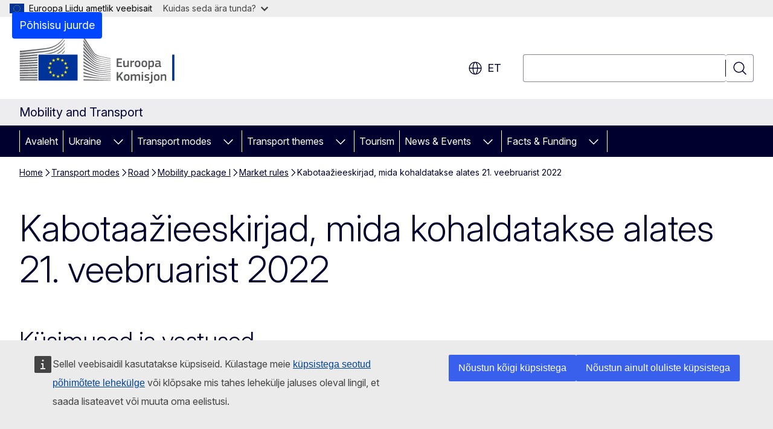

--- FILE ---
content_type: text/html; charset=UTF-8
request_url: https://transport.ec.europa.eu/transport-modes/road/mobility-package-i/market-rules/rules-cabotage-applicable-21-february-2022_et
body_size: 23915
content:
<!DOCTYPE html>
<html lang="et" dir="ltr" prefix="og: https://ogp.me/ns#">
  <head>
    <meta charset="utf-8" />
<meta name="description" content="Kabotaažieeskirjad, mida kohaldatakse alates 21. veebruarist 2022 - Küsimused ja vastused" />
<meta name="keywords" content="transpordipoliitika,maanteetransport" />
<link rel="canonical" href="https://transport.ec.europa.eu/transport-modes/road/mobility-package-i/market-rules/rules-cabotage-applicable-21-february-2022_et" />
<meta property="og:determiner" content="auto" />
<meta property="og:site_name" content="Mobility and Transport" />
<meta property="og:type" content="website" />
<meta property="og:url" content="https://transport.ec.europa.eu/transport-modes/road/mobility-package-i/market-rules/rules-cabotage-applicable-21-february-2022_et" />
<meta property="og:title" content="Kabotaažieeskirjad, mida kohaldatakse alates 21. veebruarist 2022" />
<meta property="og:description" content="Kabotaažieeskirjad, mida kohaldatakse alates 21. veebruarist 2022 - Küsimused ja vastused" />
<meta name="twitter:card" content="summary_large_image" />
<meta name="twitter:description" content="Kabotaažieeskirjad, mida kohaldatakse alates 21. veebruarist 2022 - Küsimused ja vastused" />
<meta name="twitter:title" content="Kabotaažieeskirjad, mida kohaldatakse alates 21. veebruarist 2022" />
<meta property="og:image" content="https://transport.ec.europa.eu/profiles/contrib/ewcms/modules/ewcms_seo/assets/images/ec-socialmedia-fallback.png" />
<meta property="og:image:alt" content="Mobility and Transport" />
<meta name="twitter:image" content="https://transport.ec.europa.eu/profiles/contrib/ewcms/modules/ewcms_seo/assets/images/ec-socialmedia-fallback.png" />
<meta name="twitter:image:alt" content="Mobility and Transport" />
<meta http-equiv="X-UA-Compatible" content="IE=edge,chrome=1" />
<meta name="Generator" content="Drupal 11 (https://www.drupal.org)" />
<meta name="MobileOptimized" content="width" />
<meta name="HandheldFriendly" content="true" />
<meta name="viewport" content="width=device-width, initial-scale=1.0" />
<script type="application/json">{"service":"preview","position":"before"}</script>
<script type="application/ld+json">{
    "@context": "https:\/\/schema.org",
    "@type": "BreadcrumbList",
    "itemListElement": [
        {
            "@type": "ListItem",
            "position": 1,
            "item": {
                "@id": "https:\/\/transport.ec.europa.eu\/index_et",
                "name": "Home"
            }
        },
        {
            "@type": "ListItem",
            "position": 2,
            "item": {
                "@id": "https:\/\/transport.ec.europa.eu\/transport-modes_et",
                "name": "Transport modes"
            }
        },
        {
            "@type": "ListItem",
            "position": 3,
            "item": {
                "@id": "https:\/\/transport.ec.europa.eu\/transport-modes\/road_et",
                "name": "Road"
            }
        },
        {
            "@type": "ListItem",
            "position": 4,
            "item": {
                "@id": "https:\/\/transport.ec.europa.eu\/transport-modes\/road\/mobility-package-i_et",
                "name": "Mobility package I"
            }
        },
        {
            "@type": "ListItem",
            "position": 5,
            "item": {
                "@id": "https:\/\/transport.ec.europa.eu\/transport-modes\/road\/mobility-package-i\/market-rules_et",
                "name": "Market rules"
            }
        },
        {
            "@type": "ListItem",
            "position": 6,
            "item": {
                "@id": "https:\/\/transport.ec.europa.eu\/transport-modes\/road\/mobility-package-i\/market-rules\/rules-cabotage-applicable-21-february-2022_et",
                "name": "Kabotaažieeskirjad, mida kohaldatakse alates 21. veebruarist 2022"
            }
        }
    ]
}</script>
<link rel="icon" href="/themes/contrib/oe_theme/images/favicons/ec/favicon.ico" type="image/vnd.microsoft.icon" />
<link rel="alternate" hreflang="bg" href="https://transport.ec.europa.eu/transport-modes/road/mobility-package-i/market-rules/rules-cabotage-applicable-21-february-2022_bg" />
<link rel="alternate" hreflang="es" href="https://transport.ec.europa.eu/transport-modes/road/mobility-package-i/market-rules/rules-cabotage-applicable-21-february-2022_es" />
<link rel="alternate" hreflang="cs" href="https://transport.ec.europa.eu/transport-modes/road/mobility-package-i/market-rules/rules-cabotage-applicable-21-february-2022_cs" />
<link rel="alternate" hreflang="da" href="https://transport.ec.europa.eu/transport-modes/road/mobility-package-i/market-rules/rules-cabotage-applicable-21-february-2022_da" />
<link rel="alternate" hreflang="de" href="https://transport.ec.europa.eu/transport-modes/road/mobility-package-i/market-rules/rules-cabotage-applicable-21-february-2022_de" />
<link rel="alternate" hreflang="et" href="https://transport.ec.europa.eu/transport-modes/road/mobility-package-i/market-rules/rules-cabotage-applicable-21-february-2022_et" />
<link rel="alternate" hreflang="el" href="https://transport.ec.europa.eu/transport-modes/road/mobility-package-i/market-rules/rules-cabotage-applicable-21-february-2022_el" />
<link rel="alternate" hreflang="en" href="https://transport.ec.europa.eu/transport-modes/road/mobility-package-i/market-rules/rules-cabotage-applicable-21-february-2022_en" />
<link rel="alternate" hreflang="fr" href="https://transport.ec.europa.eu/transport-modes/road/mobility-package-i/market-rules/rules-cabotage-applicable-21-february-2022_fr" />
<link rel="alternate" hreflang="ga" href="https://transport.ec.europa.eu/transport-modes/road/mobility-package-i/market-rules/rules-cabotage-applicable-21-february-2022_ga" />
<link rel="alternate" hreflang="hr" href="https://transport.ec.europa.eu/transport-modes/road/mobility-package-i/market-rules/rules-cabotage-applicable-21-february-2022_hr" />
<link rel="alternate" hreflang="it" href="https://transport.ec.europa.eu/transport-modes/road/mobility-package-i/market-rules/rules-cabotage-applicable-21-february-2022_it" />
<link rel="alternate" hreflang="lv" href="https://transport.ec.europa.eu/transport-modes/road/mobility-package-i/market-rules/rules-cabotage-applicable-21-february-2022_lv" />
<link rel="alternate" hreflang="lt" href="https://transport.ec.europa.eu/transport-modes/road/mobility-package-i/market-rules/rules-cabotage-applicable-21-february-2022_lt" />
<link rel="alternate" hreflang="hu" href="https://transport.ec.europa.eu/transport-modes/road/mobility-package-i/market-rules/rules-cabotage-applicable-21-february-2022_hu" />
<link rel="alternate" hreflang="nl" href="https://transport.ec.europa.eu/transport-modes/road/mobility-package-i/market-rules/rules-cabotage-applicable-21-february-2022_nl" />
<link rel="alternate" hreflang="pt-pt" href="https://transport.ec.europa.eu/transport-modes/road/mobility-package-i/market-rules/rules-cabotage-applicable-21-february-2022_pt" />
<link rel="alternate" hreflang="sv" href="https://transport.ec.europa.eu/transport-modes/road/mobility-package-i/market-rules/rules-cabotage-applicable-21-february-2022_sv" />
<link rel="icon" href="/themes/contrib/oe_theme/images/favicons/ec/favicon.svg" type="image/svg+xml" />
<link rel="apple-touch-icon" href="/themes/contrib/oe_theme/images/favicons/ec/favicon.png" />

    <title>Kabotaažieeskirjad, mida kohaldatakse alates 21. veebruarist 2022 - Mobility and Transport</title>
    <link rel="stylesheet" media="all" href="/sites/default/files/css/css_fl0dF8yrJdrRnO2GZpxB4Qn9qFoRAw681b8V38kqNRg.css?delta=0&amp;language=et&amp;theme=ewcms_theme&amp;include=eJxFyUEKwCAMBdELST2SRPupgpqQRIq3L125mcUbvGVYxN_kzN2bBEbyioFYeAhPTE-9ZSXdCeVc0TY9CCk9SlIt3rqE-nXkWlNW7s0q7mDbHCNmMny9Dy5k" />
<link rel="stylesheet" media="all" href="/sites/default/files/css/css_WM-WeVgoLZ_MdfWek55HVwCtISMJTIwx4OUzgOB2tSA.css?delta=1&amp;language=et&amp;theme=ewcms_theme&amp;include=eJxFyUEKwCAMBdELST2SRPupgpqQRIq3L125mcUbvGVYxN_kzN2bBEbyioFYeAhPTE-9ZSXdCeVc0TY9CCk9SlIt3rqE-nXkWlNW7s0q7mDbHCNmMny9Dy5k" />
<link rel="stylesheet" media="print" href="/sites/default/files/css/css_Jl9z0e0o1LVrfocEZ49al7xO87AhbdHYfQk55lId4tI.css?delta=2&amp;language=et&amp;theme=ewcms_theme&amp;include=eJxFyUEKwCAMBdELST2SRPupgpqQRIq3L125mcUbvGVYxN_kzN2bBEbyioFYeAhPTE-9ZSXdCeVc0TY9CCk9SlIt3rqE-nXkWlNW7s0q7mDbHCNmMny9Dy5k" />
<link rel="stylesheet" media="all" href="/sites/default/files/css/css_rKdg3VHj9HybRFUQtC0DRw8RbWPqbf1opZA1NrM-xug.css?delta=3&amp;language=et&amp;theme=ewcms_theme&amp;include=eJxFyUEKwCAMBdELST2SRPupgpqQRIq3L125mcUbvGVYxN_kzN2bBEbyioFYeAhPTE-9ZSXdCeVc0TY9CCk9SlIt3rqE-nXkWlNW7s0q7mDbHCNmMny9Dy5k" />
<link rel="stylesheet" media="print" href="/sites/default/files/css/css_HP2ON4WvLCBZyzJiA97bxbMi_9YLzrQhuBq4XxSlPlo.css?delta=4&amp;language=et&amp;theme=ewcms_theme&amp;include=eJxFyUEKwCAMBdELST2SRPupgpqQRIq3L125mcUbvGVYxN_kzN2bBEbyioFYeAhPTE-9ZSXdCeVc0TY9CCk9SlIt3rqE-nXkWlNW7s0q7mDbHCNmMny9Dy5k" />
<link rel="stylesheet" media="all" href="/sites/default/files/css/css_gne2gipzZqgXIr-8U14RAit3gU6_xxj7tDHB3jj10iw.css?delta=5&amp;language=et&amp;theme=ewcms_theme&amp;include=eJxFyUEKwCAMBdELST2SRPupgpqQRIq3L125mcUbvGVYxN_kzN2bBEbyioFYeAhPTE-9ZSXdCeVc0TY9CCk9SlIt3rqE-nXkWlNW7s0q7mDbHCNmMny9Dy5k" />
<link rel="stylesheet" media="print" href="/sites/default/files/css/css_o-ZH6GR1mK4QtM5eJp1THGfY1CSZ1I_C0I4znfZLKfc.css?delta=6&amp;language=et&amp;theme=ewcms_theme&amp;include=eJxFyUEKwCAMBdELST2SRPupgpqQRIq3L125mcUbvGVYxN_kzN2bBEbyioFYeAhPTE-9ZSXdCeVc0TY9CCk9SlIt3rqE-nXkWlNW7s0q7mDbHCNmMny9Dy5k" />

    
  </head>
  <body class="language-et ecl-typography path-node page-node-type-landing-page">
          <a
  href="#main-content"
  class="ecl-link ecl-link--primary ecl-skip-link"
   id="skip-id"
>Põhisisu juurde</a>

        <div id="cck_here"></div>    <script type="application/json">{"utility":"globan","theme":"light","logo":true,"link":true,"mode":false}</script>

      <div class="dialog-off-canvas-main-canvas" data-off-canvas-main-canvas>
          <header
  class="ecl-site-header ecl-site-header-with-logo-l ecl-site-header--has-menu"
  data-ecl-auto-init="SiteHeader"
>
  
    <div class="ecl-site-header__header">
        <div class="ecl-site-header__inner">
      <div class="ecl-site-header__background">
        <div class="ecl-site-header__header">
          <div class="ecl-site-header__container ecl-container">
            <div class="ecl-site-header__top" data-ecl-site-header-top>
                    <a
    class="ecl-link ecl-link--standalone ecl-site-header__logo-link"
    href="https://commission.europa.eu/index_et"
    aria-label="Avaleht - Euroopa Komisjon"
    data-aria-label-en="Home - European Commission"
  >
                                <picture
  class="ecl-picture ecl-site-header__picture"
   title="Euroopa&#x20;Komisjon"
><source 
                  srcset="/themes/contrib/oe_theme/dist/ec/images/logo/positive/logo-ec--et.svg"
                          media="(min-width: 996px)"
                      ><img 
          class="ecl-site-header__logo-image ecl-site-header__logo-image--l"
              src="/themes/contrib/oe_theme/dist/ec/images/logo/logo-ec--mute.svg"
              alt="Euroopa Komisjoni logo"
          ></picture>  </a>


              <div class="ecl-site-header__action">
                  <div class="ecl-site-header__language"><a
    class="ecl-button ecl-button--tertiary ecl-button--neutral ecl-site-header__language-selector"
    href="https://transport.ec.europa.eu/transport-modes/road/mobility-package-i/market-rules/rules-cabotage-applicable-21-february-2022_et"
    data-ecl-language-selector
    role="button"
    aria-label="Change language, current language is eesti - et"
      aria-controls="language-list-overlay"
    ><span class="ecl-site-header__language-icon"><span 
  class="wt-icon--global ecl-icon ecl-icon--m ecl-site-header__icon ecl-icon--global"
  aria-hidden="false"
   title="et" role="img"></span></span>et</a><div class="ecl-site-header__language-container" id="language-list-overlay" hidden data-ecl-language-list-overlay aria-labelledby="ecl-site-header__language-title" role="dialog"><div class="ecl-site-header__language-header"><div
        class="ecl-site-header__language-title"
        id="ecl-site-header__language-title"
      >Select your language</div><button
  class="ecl-button ecl-button--tertiary ecl-button--neutral ecl-site-header__language-close ecl-button--icon-only"
  type="submit"
   data-ecl-language-list-close
><span class="ecl-button__container"><span class="ecl-button__label" data-ecl-label="true">Sulge</span><span 
  class="wt-icon--close ecl-icon ecl-icon--m ecl-button__icon ecl-icon--close"
  aria-hidden="true"
   data-ecl-icon></span></span></button></div><div
      class="ecl-site-header__language-content"
      data-ecl-language-list-content
    ><div class="ecl-site-header__language-category" data-ecl-language-list-eu><div class="ecl-site-header__language-category-title">EU official languages</div><ul class="ecl-site-header__language-list" translate="no"><li class="ecl-site-header__language-item"><a
  href="https://transport.ec.europa.eu/transport-modes/road/mobility-package-i/market-rules/rules-cabotage-applicable-21-february-2022_bg"
  class="ecl-link ecl-link--standalone ecl-link--no-visited ecl-site-header__language-link"
   hreflang="bg"
><span class="ecl-site-header__language-link-code">bg</span><span class="ecl-site-header__language-link-label" lang="bg">български</span></a></li><li class="ecl-site-header__language-item"><a
  href="https://transport.ec.europa.eu/transport-modes/road/mobility-package-i/market-rules/rules-cabotage-applicable-21-february-2022_es"
  class="ecl-link ecl-link--standalone ecl-link--no-visited ecl-site-header__language-link"
   hreflang="es"
><span class="ecl-site-header__language-link-code">es</span><span class="ecl-site-header__language-link-label" lang="es">español</span></a></li><li class="ecl-site-header__language-item"><a
  href="https://transport.ec.europa.eu/transport-modes/road/mobility-package-i/market-rules/rules-cabotage-applicable-21-february-2022_cs"
  class="ecl-link ecl-link--standalone ecl-link--no-visited ecl-site-header__language-link"
   hreflang="cs"
><span class="ecl-site-header__language-link-code">cs</span><span class="ecl-site-header__language-link-label" lang="cs">čeština</span></a></li><li class="ecl-site-header__language-item"><a
  href="https://transport.ec.europa.eu/transport-modes/road/mobility-package-i/market-rules/rules-cabotage-applicable-21-february-2022_da"
  class="ecl-link ecl-link--standalone ecl-link--no-visited ecl-site-header__language-link"
   hreflang="da"
><span class="ecl-site-header__language-link-code">da</span><span class="ecl-site-header__language-link-label" lang="da">dansk</span></a></li><li class="ecl-site-header__language-item"><a
  href="https://transport.ec.europa.eu/transport-modes/road/mobility-package-i/market-rules/rules-cabotage-applicable-21-february-2022_de"
  class="ecl-link ecl-link--standalone ecl-link--no-visited ecl-site-header__language-link"
   hreflang="de"
><span class="ecl-site-header__language-link-code">de</span><span class="ecl-site-header__language-link-label" lang="de">Deutsch</span></a></li><li class="ecl-site-header__language-item"><a
  href="https://transport.ec.europa.eu/transport-modes/road/mobility-package-i/market-rules/rules-cabotage-applicable-21-february-2022_et"
  class="ecl-link ecl-link--standalone ecl-link--no-visited ecl-site-header__language-link ecl-site-header__language-link--active"
   hreflang="et"
><span class="ecl-site-header__language-link-code">et</span><span class="ecl-site-header__language-link-label" lang="et">eesti</span></a></li><li class="ecl-site-header__language-item"><a
  href="https://transport.ec.europa.eu/transport-modes/road/mobility-package-i/market-rules/rules-cabotage-applicable-21-february-2022_el"
  class="ecl-link ecl-link--standalone ecl-link--no-visited ecl-site-header__language-link"
   hreflang="el"
><span class="ecl-site-header__language-link-code">el</span><span class="ecl-site-header__language-link-label" lang="el">ελληνικά</span></a></li><li class="ecl-site-header__language-item"><a
  href="https://transport.ec.europa.eu/transport-modes/road/mobility-package-i/market-rules/rules-cabotage-applicable-21-february-2022_en"
  class="ecl-link ecl-link--standalone ecl-link--no-visited ecl-site-header__language-link"
   hreflang="en"
><span class="ecl-site-header__language-link-code">en</span><span class="ecl-site-header__language-link-label" lang="en">English</span></a></li><li class="ecl-site-header__language-item"><a
  href="https://transport.ec.europa.eu/transport-modes/road/mobility-package-i/market-rules/rules-cabotage-applicable-21-february-2022_fr"
  class="ecl-link ecl-link--standalone ecl-link--no-visited ecl-site-header__language-link"
   hreflang="fr"
><span class="ecl-site-header__language-link-code">fr</span><span class="ecl-site-header__language-link-label" lang="fr">français</span></a></li><li class="ecl-site-header__language-item"><a
  href="https://transport.ec.europa.eu/transport-modes/road/mobility-package-i/market-rules/rules-cabotage-applicable-21-february-2022_ga"
  class="ecl-link ecl-link--standalone ecl-link--no-visited ecl-site-header__language-link"
   hreflang="ga"
><span class="ecl-site-header__language-link-code">ga</span><span class="ecl-site-header__language-link-label" lang="ga">Gaeilge</span></a></li><li class="ecl-site-header__language-item"><a
  href="https://transport.ec.europa.eu/transport-modes/road/mobility-package-i/market-rules/rules-cabotage-applicable-21-february-2022_hr"
  class="ecl-link ecl-link--standalone ecl-link--no-visited ecl-site-header__language-link"
   hreflang="hr"
><span class="ecl-site-header__language-link-code">hr</span><span class="ecl-site-header__language-link-label" lang="hr">hrvatski</span></a></li><li class="ecl-site-header__language-item"><a
  href="https://transport.ec.europa.eu/transport-modes/road/mobility-package-i/market-rules/rules-cabotage-applicable-21-february-2022_it"
  class="ecl-link ecl-link--standalone ecl-link--no-visited ecl-site-header__language-link"
   hreflang="it"
><span class="ecl-site-header__language-link-code">it</span><span class="ecl-site-header__language-link-label" lang="it">italiano</span></a></li><li class="ecl-site-header__language-item"><a
  href="https://transport.ec.europa.eu/transport-modes/road/mobility-package-i/market-rules/rules-cabotage-applicable-21-february-2022_lv"
  class="ecl-link ecl-link--standalone ecl-link--no-visited ecl-site-header__language-link"
   hreflang="lv"
><span class="ecl-site-header__language-link-code">lv</span><span class="ecl-site-header__language-link-label" lang="lv">latviešu</span></a></li><li class="ecl-site-header__language-item"><a
  href="https://transport.ec.europa.eu/transport-modes/road/mobility-package-i/market-rules/rules-cabotage-applicable-21-february-2022_lt"
  class="ecl-link ecl-link--standalone ecl-link--no-visited ecl-site-header__language-link"
   hreflang="lt"
><span class="ecl-site-header__language-link-code">lt</span><span class="ecl-site-header__language-link-label" lang="lt">lietuvių</span></a></li><li class="ecl-site-header__language-item"><a
  href="https://transport.ec.europa.eu/transport-modes/road/mobility-package-i/market-rules/rules-cabotage-applicable-21-february-2022_hu"
  class="ecl-link ecl-link--standalone ecl-link--no-visited ecl-site-header__language-link"
   hreflang="hu"
><span class="ecl-site-header__language-link-code">hu</span><span class="ecl-site-header__language-link-label" lang="hu">magyar</span></a></li><li class="ecl-site-header__language-item"><a
  href="https://transport.ec.europa.eu/transport-modes/road/mobility-package-i/market-rules/rules-cabotage-applicable-21-february-2022_mt"
  class="ecl-link ecl-link--standalone ecl-link--no-visited ecl-site-header__language-link"
   hreflang="mt"
><span class="ecl-site-header__language-link-code">mt</span><span class="ecl-site-header__language-link-label" lang="mt">Malti</span></a></li><li class="ecl-site-header__language-item"><a
  href="https://transport.ec.europa.eu/transport-modes/road/mobility-package-i/market-rules/rules-cabotage-applicable-21-february-2022_nl"
  class="ecl-link ecl-link--standalone ecl-link--no-visited ecl-site-header__language-link"
   hreflang="nl"
><span class="ecl-site-header__language-link-code">nl</span><span class="ecl-site-header__language-link-label" lang="nl">Nederlands</span></a></li><li class="ecl-site-header__language-item"><a
  href="https://transport.ec.europa.eu/transport-modes/road/mobility-package-i/market-rules/rules-cabotage-applicable-21-february-2022_pl"
  class="ecl-link ecl-link--standalone ecl-link--no-visited ecl-site-header__language-link"
   hreflang="pl"
><span class="ecl-site-header__language-link-code">pl</span><span class="ecl-site-header__language-link-label" lang="pl">polski</span></a></li><li class="ecl-site-header__language-item"><a
  href="https://transport.ec.europa.eu/transport-modes/road/mobility-package-i/market-rules/rules-cabotage-applicable-21-february-2022_pt"
  class="ecl-link ecl-link--standalone ecl-link--no-visited ecl-site-header__language-link"
   hreflang="pt"
><span class="ecl-site-header__language-link-code">pt</span><span class="ecl-site-header__language-link-label" lang="pt">português</span></a></li><li class="ecl-site-header__language-item"><a
  href="https://transport.ec.europa.eu/transport-modes/road/mobility-package-i/market-rules/rules-cabotage-applicable-21-february-2022_ro"
  class="ecl-link ecl-link--standalone ecl-link--no-visited ecl-site-header__language-link"
   hreflang="ro"
><span class="ecl-site-header__language-link-code">ro</span><span class="ecl-site-header__language-link-label" lang="ro">română</span></a></li><li class="ecl-site-header__language-item"><a
  href="https://transport.ec.europa.eu/transport-modes/road/mobility-package-i/market-rules/rules-cabotage-applicable-21-february-2022_sk"
  class="ecl-link ecl-link--standalone ecl-link--no-visited ecl-site-header__language-link"
   hreflang="sk"
><span class="ecl-site-header__language-link-code">sk</span><span class="ecl-site-header__language-link-label" lang="sk">slovenčina</span></a></li><li class="ecl-site-header__language-item"><a
  href="https://transport.ec.europa.eu/transport-modes/road/mobility-package-i/market-rules/rules-cabotage-applicable-21-february-2022_sl"
  class="ecl-link ecl-link--standalone ecl-link--no-visited ecl-site-header__language-link"
   hreflang="sl"
><span class="ecl-site-header__language-link-code">sl</span><span class="ecl-site-header__language-link-label" lang="sl">slovenščina</span></a></li><li class="ecl-site-header__language-item"><a
  href="https://transport.ec.europa.eu/transport-modes/road/mobility-package-i/market-rules/rules-cabotage-applicable-21-february-2022_fi"
  class="ecl-link ecl-link--standalone ecl-link--no-visited ecl-site-header__language-link"
   hreflang="fi"
><span class="ecl-site-header__language-link-code">fi</span><span class="ecl-site-header__language-link-label" lang="fi">suomi</span></a></li><li class="ecl-site-header__language-item"><a
  href="https://transport.ec.europa.eu/transport-modes/road/mobility-package-i/market-rules/rules-cabotage-applicable-21-february-2022_sv"
  class="ecl-link ecl-link--standalone ecl-link--no-visited ecl-site-header__language-link"
   hreflang="sv"
><span class="ecl-site-header__language-link-code">sv</span><span class="ecl-site-header__language-link-label" lang="sv">svenska</span></a></li></ul></div><div class="ecl-site-header__language-category" data-ecl-language-list-non-eu><div class="ecl-site-header__language-category-title">Muud keeled</div><ul class="ecl-site-header__language-list" translate="no"><li class="ecl-site-header__language-item"><a
  href="https://transport.ec.europa.eu/transport-modes/road/mobility-package-i/market-rules/rules-cabotage-applicable-21-february-2022_uk"
  class="ecl-link ecl-link--standalone ecl-link--no-visited ecl-site-header__language-link"
   lang="uk" hreflang="uk"
><span class="ecl-site-header__language-link-code">uk</span><span class="ecl-site-header__language-link-label">yкраїнська</span></a></li></ul></div></div></div></div>
<div class="ecl-site-header__search-container" role="search">
  <a
    class="ecl-button ecl-button--tertiary ecl-site-header__search-toggle"
    href=""
    data-ecl-search-toggle="true"
    aria-controls=""
    aria-expanded="false"
  ><span 
  class="wt-icon--search ecl-icon ecl-icon--s ecl-site-header__icon ecl-icon--search"
  aria-hidden="true"
   role="img"></span></a>
  <script type="application/json">{"service":"search","version":"2.0","form":".ecl-search-form","filters":{"scope":{"sites":[{"selected":true,"name":"Mobility and Transport","id":["comm-ewcms-transport"]}]}}}</script>
<form
  class="ecl-search-form ecl-site-header__search"
  role="search"
   class="oe-search-search-form" data-drupal-selector="oe-search-search-form" action="/transport-modes/road/mobility-package-i/market-rules/rules-cabotage-applicable-21-february-2022_et" method="post" id="oe-search-search-form" accept-charset="UTF-8" data-ecl-search-form
><div class="ecl-form-group"><label
                  for="edit-keys"
            id="edit-keys-label"
          class="ecl-form-label ecl-search-form__label"
    >Otsing</label><input
      id="edit-keys"
      class="ecl-text-input ecl-text-input--m ecl-search-form__text-input form-search ecl-search-form__text-input"
      name="keys"
        type="search"
            
  ></div><button
  class="ecl-button ecl-button--tertiary ecl-search-form__button ecl-search-form__button ecl-button--icon-only"
  type="submit"
  
><span class="ecl-button__container"><span 
  class="wt-icon--search ecl-icon ecl-icon--m ecl-button__icon ecl-icon--search"
  aria-hidden="true"
   data-ecl-icon></span><span class="ecl-button__label" data-ecl-label="true">Otsing</span></span></button><input autocomplete="off" data-drupal-selector="form-p3-cjsyq575yinbxcbvkoyooyynrcfz2-9tckfemjri" type="hidden" name="form_build_id" value="form-P3_cJSyQ575yInbXcbvKOYOOyYnrCFz2_9tckFEmjRI" /><input data-drupal-selector="edit-oe-search-search-form" type="hidden" name="form_id" value="oe_search_search_form" /></form>
  
</div>


              </div>
            </div>
          </div>
        </div>
      </div>
    </div>
  
  </div>
      <div>
    <div id="block-machinetranslation">
  
    
      <div class="ecl-lang-select-page ecl-u-pv-m ecl-u-d-none" id="etrans-block">
  <div class="ecl-container">
    <div class="webtools-etrans--wrapper">
      <div id="webtools-etrans"></div>
      <div class="webtools-etrans--message">
        <div
  class="ecl-notification ecl-notification--info"
  data-ecl-notification
  role="alert"
  data-ecl-auto-init="Notification"
><span 
  class="wt-icon--information ecl-icon ecl-icon--m ecl-notification__icon ecl-icon--information"
  aria-hidden="false"
  ></span><div class="ecl-notification__content"><button
  class="ecl-button ecl-button--tertiary ecl-button--m ecl-button--neutral ecl-notification__close ecl-button--icon-only"
  type="button"
   data-ecl-notification-close
><span class="ecl-button__container"><span class="ecl-button__label" data-ecl-label="true">&nbsp;</span><span 
  class="wt-icon--close ecl-icon ecl-icon--m ecl-button__icon ecl-icon--close"
  aria-hidden="true"
   data-ecl-icon></span></span></button><div class="ecl-notification__description">&nbsp;</div></div></div>      </div>
    </div>
  </div>
</div>
<div class="ecl-lang-select-page ecl-u-pv-m ecl-u-d-none" id="no-etrans-block">
  <div class="ecl-container">
    <div class="webtools-etrans--wrapper">
      <div id="webtools-etrans"></div>
      <div class="webtools-etrans--message">
        <div
  class="ecl-notification ecl-notification--warning"
  data-ecl-notification
  role="alert"
  data-ecl-auto-init="Notification"
><span 
  class="wt-icon--information ecl-icon ecl-icon--m ecl-notification__icon ecl-icon--information"
  aria-hidden="false"
  ></span><div class="ecl-notification__content"><button
  class="ecl-button ecl-button--tertiary ecl-button--m ecl-button--neutral ecl-notification__close ecl-button--icon-only"
  type="button"
   data-ecl-notification-close
><span class="ecl-button__container"><span class="ecl-button__label" data-ecl-label="true">&nbsp;</span><span 
  class="wt-icon--close ecl-icon ecl-icon--m ecl-button__icon ecl-icon--close"
  aria-hidden="true"
   data-ecl-icon></span></span></button><div class="ecl-notification__description">&nbsp;</div></div></div>      </div>
    </div>
  </div>
</div>

  </div>

  </div>

  
          <div class="ecl-site-header__banner">
      <div class="ecl-container">
                  <div class="ecl-site-header__site-name">Mobility and Transport</div>
                      </div>
    </div>
      <div id="block-ewcms-theme-horizontal-menu">
  
    
      <div style="height: 0">&nbsp;</div><div class="ewcms-horizontal-menu">
      
                                                    
                                                                                                          
                                                                                                                                                                                                                                                                                                                                                                      
                
                                                                                                                                              
                                                                                                                            
          
      <nav
  class="ecl-menu"
  data-ecl-menu
  data-ecl-menu-max-lines="2"
  data-ecl-auto-init="Menu"
      data-ecl-menu-label-open="Menu"
        data-ecl-menu-label-close="Sulge"
    role="navigation" aria-label="Saidi&#x20;navigatsioon"
><div class="ecl-menu__overlay"></div><div class="ecl-container ecl-menu__container"><button
  class="ecl-button ecl-button--tertiary ecl-button--neutral ecl-menu__open ecl-button--icon-only"
  type="button"
   data-ecl-menu-open aria-expanded="false"
><span class="ecl-button__container"><span 
  class="wt-icon--hamburger ecl-icon ecl-icon--m ecl-button__icon ecl-icon--hamburger"
  aria-hidden="true"
   data-ecl-icon></span><span 
  class="wt-icon--close ecl-icon ecl-icon--m ecl-button__icon ecl-icon--close"
  aria-hidden="true"
   data-ecl-icon></span><span class="ecl-button__label" data-ecl-label="true">Menu</span></span></button><section class="ecl-menu__inner" data-ecl-menu-inner aria-label="Menu"><header class="ecl-menu__inner-header"><button
  class="ecl-button ecl-button--tertiary ecl-menu__close ecl-button--icon-only"
  type="submit"
   data-ecl-menu-close
><span class="ecl-button__container"><span class="ecl-button__label" data-ecl-label="true">Sulge</span><span 
  class="wt-icon--close ecl-icon ecl-icon--m ecl-button__icon ecl-icon--close"
  aria-hidden="true"
   data-ecl-icon></span></span></button><div class="ecl-menu__title">Menu</div><button
  class="ecl-button ecl-button--tertiary ecl-menu__back"
  type="submit"
   data-ecl-menu-back
><span class="ecl-button__container"><span 
  class="wt-icon--corner-arrow ecl-icon ecl-icon--xs ecl-icon--rotate-270 ecl-button__icon ecl-icon--corner-arrow"
  aria-hidden="true"
   data-ecl-icon></span><span class="ecl-button__label" data-ecl-label="true">Back</span></span></button></header><button
  class="ecl-button ecl-button--tertiary ecl-menu__item ecl-menu__items-previous ecl-button--icon-only"
  type="button"
   data-ecl-menu-items-previous tabindex="-1"
><span class="ecl-button__container"><span 
  class="wt-icon--corner-arrow ecl-icon ecl-icon--s ecl-icon--rotate-270 ecl-button__icon ecl-icon--corner-arrow"
  aria-hidden="true"
   data-ecl-icon></span><span class="ecl-button__label" data-ecl-label="true">Previous items</span></span></button><button
  class="ecl-button ecl-button--tertiary ecl-menu__item ecl-menu__items-next ecl-button--icon-only"
  type="button"
   data-ecl-menu-items-next tabindex="-1"
><span class="ecl-button__container"><span 
  class="wt-icon--corner-arrow ecl-icon ecl-icon--s ecl-icon--rotate-90 ecl-button__icon ecl-icon--corner-arrow"
  aria-hidden="true"
   data-ecl-icon></span><span class="ecl-button__label" data-ecl-label="true">Next items</span></span></button><ul class="ecl-menu__list" data-ecl-menu-list><li class="ecl-menu__item" data-ecl-menu-item id="ecl-menu-item-ecl-menu-748450689-0"><a
  href="/index_et"
  class="ecl-link ecl-link--standalone ecl-menu__link"
   data-untranslated-label="Home" data-active-path="&#x2F;" data-ecl-menu-link id="ecl-menu-item-ecl-menu-748450689-0-link"
>Avaleht</a></li><li class="ecl-menu__item ecl-menu__item--has-children" data-ecl-menu-item data-ecl-has-children aria-haspopup aria-expanded="false" id="ecl-menu-item-ecl-menu-748450689-1"><a
  href="/ukraine_et"
  class="ecl-link ecl-link--standalone ecl-menu__link"
   data-untranslated-label="Ukraine" data-active-path="&#x2F;node&#x2F;3277" data-ecl-menu-link id="ecl-menu-item-ecl-menu-748450689-1-link"
>Ukraine</a><button
  class="ecl-button ecl-button--tertiary ecl-button--neutral ecl-menu__button-caret ecl-button--icon-only"
  type="button"
   data-ecl-menu-caret aria-label="Juurdep&#x00E4;&#x00E4;s&#x20;alamelementidele" aria-describedby="ecl-menu-item-ecl-menu-748450689-1-link" aria-expanded="false"
><span class="ecl-button__container"><span 
  class="wt-icon--corner-arrow ecl-icon ecl-icon--xs ecl-icon--rotate-180 ecl-button__icon ecl-icon--corner-arrow"
  aria-hidden="true"
   data-ecl-icon></span></span></button><div
    class="ecl-menu__mega"
    data-ecl-menu-mega
  ><ul class="ecl-menu__sublist"><li
        class="ecl-menu__subitem"
        data-ecl-menu-subitem
      ><a
  href="/ukraine/eu-ukraine-solidarity-lanes_et"
  class="ecl-link ecl-link--standalone ecl-menu__sublink"
   data-untranslated-label="EU-Ukraine&#x20;Solidarity&#x20;Lanes" data-active-path="&#x2F;node&#x2F;3321"
>ELi–Ukraina solidaarsuskoridorid</a></li><li
        class="ecl-menu__subitem"
        data-ecl-menu-subitem
      ><a
  href="https://ec.europa.eu/info/strategy/priorities-2019-2024/stronger-europe-world/eu-solidarity-ukraine/eu-assistance-ukraine/information-people-fleeing-war-ukraine_en"
  class="ecl-link ecl-link--standalone ecl-menu__sublink"
   data-untranslated-label="Information&#x20;for&#x20;people&#x20;fleeing&#x20;the&#x20;war&#x20;in&#x20;Ukraine"
>Information for people fleeing the war in Ukraine</a></li><li class="ecl-menu__subitem ecl-menu__see-all"><a
  href="/ukraine_et"
  class="ecl-link ecl-link--standalone ecl-link--icon ecl-menu__sublink"
  
><span 
      class="ecl-link__label">Vaadake kõiki</span><span 
  class="wt-icon--arrow-left ecl-icon ecl-icon--xs ecl-icon--rotate-180 ecl-link__icon ecl-icon--arrow-left"
  aria-hidden="true"
  ></span></a></li></ul></div></li><li class="ecl-menu__item ecl-menu__item--has-children" data-ecl-menu-item data-ecl-has-children aria-haspopup aria-expanded="false" id="ecl-menu-item-ecl-menu-748450689-2"><a
  href="/transport-modes_et"
  class="ecl-link ecl-link--standalone ecl-menu__link"
   data-untranslated-label="Transport&#x20;modes" data-active-path="&#x2F;node&#x2F;3069" data-ecl-menu-link id="ecl-menu-item-ecl-menu-748450689-2-link"
>Transport modes</a><button
  class="ecl-button ecl-button--tertiary ecl-button--neutral ecl-menu__button-caret ecl-button--icon-only"
  type="button"
   data-ecl-menu-caret aria-label="Juurdep&#x00E4;&#x00E4;s&#x20;alamelementidele" aria-describedby="ecl-menu-item-ecl-menu-748450689-2-link" aria-expanded="false"
><span class="ecl-button__container"><span 
  class="wt-icon--corner-arrow ecl-icon ecl-icon--xs ecl-icon--rotate-180 ecl-button__icon ecl-icon--corner-arrow"
  aria-hidden="true"
   data-ecl-icon></span></span></button><div
    class="ecl-menu__mega"
    data-ecl-menu-mega
  ><ul class="ecl-menu__sublist"><li
        class="ecl-menu__subitem"
        data-ecl-menu-subitem
      ><a
  href="/transport-modes/air_et"
  class="ecl-link ecl-link--standalone ecl-menu__sublink"
   data-untranslated-label="Air" data-active-path="&#x2F;node&#x2F;3068"
>Air</a></li><li
        class="ecl-menu__subitem"
        data-ecl-menu-subitem
      ><a
  href="/transport-modes/road_et"
  class="ecl-link ecl-link--standalone ecl-menu__sublink"
   data-untranslated-label="Road" data-active-path="&#x2F;node&#x2F;3070"
>Road</a></li><li
        class="ecl-menu__subitem"
        data-ecl-menu-subitem
      ><a
  href="/transport-modes/rail_et"
  class="ecl-link ecl-link--standalone ecl-menu__sublink"
   data-untranslated-label="Rail" data-active-path="&#x2F;node&#x2F;3071"
>Rail</a></li><li
        class="ecl-menu__subitem"
        data-ecl-menu-subitem
      ><a
  href="/transport-modes/maritime_et"
  class="ecl-link ecl-link--standalone ecl-menu__sublink"
   data-untranslated-label="Maritime" data-active-path="&#x2F;node&#x2F;3072"
>Maritime</a></li><li
        class="ecl-menu__subitem"
        data-ecl-menu-subitem
      ><a
  href="/transport-modes/inland-waterways_et"
  class="ecl-link ecl-link--standalone ecl-menu__sublink"
   data-untranslated-label="Inland&#x20;waterways" data-active-path="&#x2F;node&#x2F;3073"
>Inland waterways</a></li><li class="ecl-menu__subitem ecl-menu__see-all"><a
  href="/transport-modes_et"
  class="ecl-link ecl-link--standalone ecl-link--icon ecl-menu__sublink"
  
><span 
      class="ecl-link__label">Vaadake kõiki</span><span 
  class="wt-icon--arrow-left ecl-icon ecl-icon--xs ecl-icon--rotate-180 ecl-link__icon ecl-icon--arrow-left"
  aria-hidden="true"
  ></span></a></li></ul></div></li><li class="ecl-menu__item ecl-menu__item--has-children" data-ecl-menu-item data-ecl-has-children aria-haspopup aria-expanded="false" id="ecl-menu-item-ecl-menu-748450689-3"><a
  href="/transport-themes_et"
  class="ecl-link ecl-link--standalone ecl-menu__link"
   data-untranslated-label="Transport&#x20;themes" data-active-path="&#x2F;node&#x2F;3074" data-ecl-menu-link id="ecl-menu-item-ecl-menu-748450689-3-link"
>Transport themes</a><button
  class="ecl-button ecl-button--tertiary ecl-button--neutral ecl-menu__button-caret ecl-button--icon-only"
  type="button"
   data-ecl-menu-caret aria-label="Juurdep&#x00E4;&#x00E4;s&#x20;alamelementidele" aria-describedby="ecl-menu-item-ecl-menu-748450689-3-link" aria-expanded="false"
><span class="ecl-button__container"><span 
  class="wt-icon--corner-arrow ecl-icon ecl-icon--xs ecl-icon--rotate-180 ecl-button__icon ecl-icon--corner-arrow"
  aria-hidden="true"
   data-ecl-icon></span></span></button><div
    class="ecl-menu__mega"
    data-ecl-menu-mega
  ><ul class="ecl-menu__sublist"><li
        class="ecl-menu__subitem"
        data-ecl-menu-subitem
      ><a
  href="/transport-themes/military-mobility_et"
  class="ecl-link ecl-link--standalone ecl-menu__sublink"
   data-untranslated-label="Military&#x20;mobility" data-active-path="&#x2F;node&#x2F;4172"
>Military mobility</a></li><li
        class="ecl-menu__subitem"
        data-ecl-menu-subitem
      ><a
  href="/transport-themes/mobility-strategy_et"
  class="ecl-link ecl-link--standalone ecl-menu__sublink"
   data-untranslated-label="Mobility&#x20;strategy" data-active-path="&#x2F;node&#x2F;3075"
>Mobility strategy</a></li><li
        class="ecl-menu__subitem"
        data-ecl-menu-subitem
      ><a
  href="/transport-themes/passenger-rights_et"
  class="ecl-link ecl-link--standalone ecl-menu__sublink"
   data-untranslated-label="Passenger&#x20;rights" data-active-path="&#x2F;node&#x2F;3076"
>Passenger rights</a></li><li
        class="ecl-menu__subitem"
        data-ecl-menu-subitem
      ><a
  href="/transport-themes/security-safety_et"
  class="ecl-link ecl-link--standalone ecl-menu__sublink"
   data-untranslated-label="Security&#x20;&amp;&#x20;safety" data-active-path="&#x2F;node&#x2F;3077"
>Security &amp; safety</a></li><li
        class="ecl-menu__subitem"
        data-ecl-menu-subitem
      ><a
  href="/transport-themes/clean-transport_et"
  class="ecl-link ecl-link--standalone ecl-menu__sublink"
   data-untranslated-label="Clean&#x20;transport" data-active-path="&#x2F;node&#x2F;3078"
>Clean transport</a></li><li
        class="ecl-menu__subitem"
        data-ecl-menu-subitem
      ><a
  href="/transport-themes/sustainable-transport_et"
  class="ecl-link ecl-link--standalone ecl-menu__sublink"
   data-untranslated-label="Sustainable&#x20;transport" data-active-path="&#x2F;node&#x2F;3079"
>Sustainable transport</a></li><li
        class="ecl-menu__subitem"
        data-ecl-menu-subitem
      ><a
  href="/transport-themes/urban-transport_et"
  class="ecl-link ecl-link--standalone ecl-menu__sublink"
   data-untranslated-label="Urban&#x20;transport" data-active-path="&#x2F;node&#x2F;3513"
>Urban transport</a></li><li
        class="ecl-menu__subitem"
        data-ecl-menu-subitem
      ><a
  href="/transport-themes/infrastructure-and-investment_et"
  class="ecl-link ecl-link--standalone ecl-menu__sublink"
   data-untranslated-label="Infrastructure&#x20;and&#x20;Investment" data-active-path="&#x2F;node&#x2F;3080"
>Infrastructure and Investment</a></li><li
        class="ecl-menu__subitem"
        data-ecl-menu-subitem
      ><a
  href="/transport-themes/smart-mobility_et"
  class="ecl-link ecl-link--standalone ecl-menu__sublink"
   data-untranslated-label="Smart&#x20;mobility" data-active-path="&#x2F;node&#x2F;3081"
>Smart mobility</a></li><li
        class="ecl-menu__subitem"
        data-ecl-menu-subitem
      ><a
  href="/transport-themes/research-and-innovation_et"
  class="ecl-link ecl-link--standalone ecl-menu__sublink"
   data-untranslated-label="Research&#x20;and&#x20;innovation" data-active-path="&#x2F;node&#x2F;3082"
>Research and innovation</a></li><li
        class="ecl-menu__subitem"
        data-ecl-menu-subitem
      ><a
  href="/transport-themes/international-relations_et"
  class="ecl-link ecl-link--standalone ecl-menu__sublink"
   data-untranslated-label="International&#x20;relations" data-active-path="&#x2F;node&#x2F;3083"
>International relations</a></li><li
        class="ecl-menu__subitem"
        data-ecl-menu-subitem
      ><a
  href="/transport-themes/public-service-obligations_et"
  class="ecl-link ecl-link--standalone ecl-menu__sublink"
   data-untranslated-label="Public&#x20;service&#x20;obligations" data-active-path="&#x2F;node&#x2F;3086"
>Public service obligations</a></li><li
        class="ecl-menu__subitem"
        data-ecl-menu-subitem
      ><a
  href="/transport-themes/transport-dangerous-goods_et"
  class="ecl-link ecl-link--standalone ecl-menu__sublink"
   data-untranslated-label="Transport&#x20;of&#x20;dangerous&#x20;goods" data-active-path="&#x2F;node&#x2F;3084"
>Transport of dangerous goods</a></li><li
        class="ecl-menu__subitem"
        data-ecl-menu-subitem
      ><a
  href="/transport-themes/eu-air-safety-list_et"
  class="ecl-link ecl-link--standalone ecl-menu__sublink"
   data-untranslated-label="The&#x20;EU&#x20;air&#x20;safety&#x20;list" data-active-path="&#x2F;node&#x2F;3085"
>The EU air safety list</a></li><li
        class="ecl-menu__subitem"
        data-ecl-menu-subitem
      ><a
  href="/transport-themes/summertime_et"
  class="ecl-link ecl-link--standalone ecl-menu__sublink"
   data-untranslated-label="Summertime" data-active-path="&#x2F;node&#x2F;3087"
>Summertime</a></li><li
        class="ecl-menu__subitem"
        data-ecl-menu-subitem
      ><a
  href="/transport-themes/logistics-and-multimodal-transport_et"
  class="ecl-link ecl-link--standalone ecl-menu__sublink"
   data-untranslated-label="Logistics&#x20;and&#x20;multimodal&#x20;transport" data-active-path="&#x2F;node&#x2F;3088"
>Logistics and multimodal transport</a></li><li
        class="ecl-menu__subitem"
        data-ecl-menu-subitem
      ><a
  href="/transport-themes/social-issues-equality-and-attractiveness-transport-sector_et"
  class="ecl-link ecl-link--standalone ecl-menu__sublink"
   data-untranslated-label="Social&#x20;issues,&#x20;equality&#x20;and&#x20;attractiveness&#x20;of&#x20;the&#x20;transport&#x20;sector" data-active-path="&#x2F;node&#x2F;3089"
>Social issues, equality and attractiveness of the transport sector</a></li><li
        class="ecl-menu__subitem"
        data-ecl-menu-subitem
      ><a
  href="/transport-themes/action-plan-future-automotive-sector_et"
  class="ecl-link ecl-link--standalone ecl-menu__sublink"
   data-untranslated-label="Action&#x20;plan&#x20;on&#x20;the&#x20;future&#x20;of&#x20;the&#x20;automotive&#x20;sector" data-active-path="&#x2F;node&#x2F;3951"
>Action plan on the future of the automotive sector</a></li><li
        class="ecl-menu__subitem"
        data-ecl-menu-subitem
      ><a
  href="/transport-themes/eu-mobility-transport-achievements-2019-2024_et"
  class="ecl-link ecl-link--standalone ecl-menu__sublink"
   data-untranslated-label="EU&#x20;Mobility&#x20;&amp;&#x20;Transport&#x20;achievements&#x20;2019-2024" data-active-path="&#x2F;node&#x2F;3680"
>EU Mobility &amp; Transport achievements 2019-2024</a></li><li class="ecl-menu__subitem ecl-menu__see-all"><a
  href="/transport-themes_et"
  class="ecl-link ecl-link--standalone ecl-link--icon ecl-menu__sublink"
  
><span 
      class="ecl-link__label">Vaadake kõiki</span><span 
  class="wt-icon--arrow-left ecl-icon ecl-icon--xs ecl-icon--rotate-180 ecl-link__icon ecl-icon--arrow-left"
  aria-hidden="true"
  ></span></a></li></ul></div></li><li class="ecl-menu__item" data-ecl-menu-item id="ecl-menu-item-ecl-menu-748450689-4"><a
  href="/tourism_et"
  class="ecl-link ecl-link--standalone ecl-menu__link"
   data-untranslated-label="Tourism" data-active-path="&#x2F;node&#x2F;3913" data-ecl-menu-link id="ecl-menu-item-ecl-menu-748450689-4-link"
>Tourism</a></li><li class="ecl-menu__item ecl-menu__item--has-children" data-ecl-menu-item data-ecl-has-children aria-haspopup aria-expanded="false" id="ecl-menu-item-ecl-menu-748450689-5"><a
  href="/news-events_et"
  class="ecl-link ecl-link--standalone ecl-menu__link"
   data-untranslated-label="News&#x20;&amp;&#x20;Events" data-active-path="&#x2F;node&#x2F;3090" data-ecl-menu-link id="ecl-menu-item-ecl-menu-748450689-5-link"
>News &amp; Events</a><button
  class="ecl-button ecl-button--tertiary ecl-button--neutral ecl-menu__button-caret ecl-button--icon-only"
  type="button"
   data-ecl-menu-caret aria-label="Juurdep&#x00E4;&#x00E4;s&#x20;alamelementidele" aria-describedby="ecl-menu-item-ecl-menu-748450689-5-link" aria-expanded="false"
><span class="ecl-button__container"><span 
  class="wt-icon--corner-arrow ecl-icon ecl-icon--xs ecl-icon--rotate-180 ecl-button__icon ecl-icon--corner-arrow"
  aria-hidden="true"
   data-ecl-icon></span></span></button><div
    class="ecl-menu__mega"
    data-ecl-menu-mega
  ><ul class="ecl-menu__sublist"><li
        class="ecl-menu__subitem"
        data-ecl-menu-subitem
      ><a
  href="/news-events/news_et"
  class="ecl-link ecl-link--standalone ecl-menu__sublink"
   data-untranslated-label="News" data-active-path="&#x2F;node&#x2F;2"
>News</a></li><li
        class="ecl-menu__subitem"
        data-ecl-menu-subitem
      ><a
  href="/news-events/events_et"
  class="ecl-link ecl-link--standalone ecl-menu__sublink"
   data-untranslated-label="Events" data-active-path="&#x2F;node&#x2F;5"
>Events</a></li><li
        class="ecl-menu__subitem"
        data-ecl-menu-subitem
      ><a
  href="/news-events/main-events_et"
  class="ecl-link ecl-link--standalone ecl-menu__sublink"
   data-untranslated-label="Main&#x20;events" data-active-path="&#x2F;node&#x2F;3630"
>Main events</a></li><li
        class="ecl-menu__subitem"
        data-ecl-menu-subitem
      ><a
  href="/news-events/dialogues_et"
  class="ecl-link ecl-link--standalone ecl-menu__sublink"
   data-untranslated-label="Dialogues" data-active-path="&#x2F;node&#x2F;4008"
>Dialogues</a></li><li
        class="ecl-menu__subitem"
        data-ecl-menu-subitem
      ><a
  href="/news-events/newsletter_et"
  class="ecl-link ecl-link--standalone ecl-menu__sublink"
   data-untranslated-label="Newsletter" data-active-path="&#x2F;node&#x2F;532"
>Newsletter</a></li><li
        class="ecl-menu__subitem"
        data-ecl-menu-subitem
      ><a
  href="/news-events/infringements-proceedings_et"
  class="ecl-link ecl-link--standalone ecl-menu__sublink"
   data-untranslated-label="Infringements&#x20;proceedings" data-active-path="&#x2F;node&#x2F;434"
>Infringements proceedings</a></li><li
        class="ecl-menu__subitem"
        data-ecl-menu-subitem
      ><a
  href="https://audiovisual.ec.europa.eu/en/search?thesaurus=2863"
  class="ecl-link ecl-link--standalone ecl-menu__sublink"
   data-untranslated-label="Videos" data-active-path="&#x2F;node&#x2F;3091"
>Videos</a></li><li class="ecl-menu__subitem ecl-menu__see-all"><a
  href="/news-events_et"
  class="ecl-link ecl-link--standalone ecl-link--icon ecl-menu__sublink"
  
><span 
      class="ecl-link__label">Vaadake kõiki</span><span 
  class="wt-icon--arrow-left ecl-icon ecl-icon--xs ecl-icon--rotate-180 ecl-link__icon ecl-icon--arrow-left"
  aria-hidden="true"
  ></span></a></li></ul></div></li><li class="ecl-menu__item ecl-menu__item--has-children" data-ecl-menu-item data-ecl-has-children aria-haspopup aria-expanded="false" id="ecl-menu-item-ecl-menu-748450689-6"><a
  href="/facts-funding_et"
  class="ecl-link ecl-link--standalone ecl-menu__link"
   data-untranslated-label="Facts&#x20;&amp;&#x20;Funding" data-active-path="&#x2F;node&#x2F;3092" data-ecl-menu-link id="ecl-menu-item-ecl-menu-748450689-6-link"
>Facts &amp; Funding</a><button
  class="ecl-button ecl-button--tertiary ecl-button--neutral ecl-menu__button-caret ecl-button--icon-only"
  type="button"
   data-ecl-menu-caret aria-label="Juurdep&#x00E4;&#x00E4;s&#x20;alamelementidele" aria-describedby="ecl-menu-item-ecl-menu-748450689-6-link" aria-expanded="false"
><span class="ecl-button__container"><span 
  class="wt-icon--corner-arrow ecl-icon ecl-icon--xs ecl-icon--rotate-180 ecl-button__icon ecl-icon--corner-arrow"
  aria-hidden="true"
   data-ecl-icon></span></span></button><div
    class="ecl-menu__mega"
    data-ecl-menu-mega
  ><ul class="ecl-menu__sublist"><li
        class="ecl-menu__subitem"
        data-ecl-menu-subitem
      ><a
  href="/facts-funding/studies-data_et"
  class="ecl-link ecl-link--standalone ecl-menu__sublink"
   data-untranslated-label="Studies&#x20;&amp;&#x20;data" data-active-path="&#x2F;node&#x2F;3501"
>Studies &amp; data</a></li><li
        class="ecl-menu__subitem"
        data-ecl-menu-subitem
      ><a
  href="https://energy.ec.europa.eu/data-and-analysis/energy-modelling_en"
  class="ecl-link ecl-link--standalone ecl-menu__sublink"
   data-untranslated-label="Economic&#x20;Modelling"
>Economic Modelling</a></li><li
        class="ecl-menu__subitem"
        data-ecl-menu-subitem
      ><a
  href="https://eur-lex.europa.eu/summary/chapter/transport.html?root_default=SUM_1_CODED=32"
  class="ecl-link ecl-link--standalone ecl-menu__sublink"
   data-untranslated-label="Summaries&#x20;of&#x20;EU&#x20;Legislation&#x20;&#x28;Eur-Lex&#x29;" data-active-path="&#x2F;node&#x2F;3093"
>Summaries of EU Legislation (Eur-Lex)</a></li><li
        class="ecl-menu__subitem"
        data-ecl-menu-subitem
      ><a
  href="/facts-funding/financing-decisions-policy-support-and-pilot-projects-and-preparatory-actions_et"
  class="ecl-link ecl-link--standalone ecl-menu__sublink"
   data-untranslated-label="Financing&#x20;decisions" data-active-path="&#x2F;node&#x2F;564"
>Financing decisions</a></li><li
        class="ecl-menu__subitem"
        data-ecl-menu-subitem
      ><a
  href="/facts-funding/grants-calls-proposals-field-transport_et"
  class="ecl-link ecl-link--standalone ecl-menu__sublink"
   data-untranslated-label="Grants" data-active-path="&#x2F;node&#x2F;7"
>Grants</a></li><li
        class="ecl-menu__subitem"
        data-ecl-menu-subitem
      ><a
  href="/facts-funding/calls-tenders_et"
  class="ecl-link ecl-link--standalone ecl-menu__sublink"
   data-untranslated-label="Calls&#x20;for&#x20;tenders" data-active-path="&#x2F;node&#x2F;8"
>Calls for tenders</a></li><li class="ecl-menu__subitem ecl-menu__see-all"><a
  href="/facts-funding_et"
  class="ecl-link ecl-link--standalone ecl-link--icon ecl-menu__sublink"
  
><span 
      class="ecl-link__label">Vaadake kõiki</span><span 
  class="wt-icon--arrow-left ecl-icon ecl-icon--xs ecl-icon--rotate-180 ecl-link__icon ecl-icon--arrow-left"
  aria-hidden="true"
  ></span></a></li></ul></div></li></ul></section></div></nav>

</div>

  </div>



</header>

            <div class="ecl-u-mb-2xl" id="block-ewcms-theme-page-header">
  
    
      
                        
  


<div
  class="ecl-page-header"
  
><div class="ecl-container"><nav
  class="ecl-breadcrumb ecl-page-header__breadcrumb"
   aria-label="Oled&#x20;siin&#x3A;" aria-label="" data-ecl-breadcrumb="true" data-ecl-auto-init="Breadcrumb"
><ol class="ecl-breadcrumb__container"><li class="ecl-breadcrumb__segment" data-ecl-breadcrumb-item="static"><a
  href="https://transport.ec.europa.eu/index_et"
  class="ecl-link ecl-link--standalone ecl-breadcrumb__link"
  
>Home</a><span 
  class="wt-icon--corner-arrow ecl-icon ecl-icon--fluid ecl-breadcrumb__icon ecl-icon--corner-arrow"
  aria-hidden="true"
   role="presentation"></span></li><li
            class="ecl-breadcrumb__segment ecl-breadcrumb__segment--ellipsis"
            data-ecl-breadcrumb-ellipsis
            aria-hidden="true"
            ><button
  class="ecl-button ecl-button--tertiary ecl-button--m ecl-button--neutral ecl-breadcrumb__ellipsis"
  type="button"
   data-ecl-breadcrumb-ellipsis-button aria-label=""
>…</button><span 
  class="wt-icon--corner-arrow ecl-icon ecl-icon--fluid ecl-breadcrumb__icon ecl-icon--corner-arrow"
  aria-hidden="true"
   role="presentation"></span></li><li class="ecl-breadcrumb__segment" data-ecl-breadcrumb-item="expandable"><a
  href="/transport-modes_et"
  class="ecl-link ecl-link--standalone ecl-breadcrumb__link"
  
>Transport modes</a><span 
  class="wt-icon--corner-arrow ecl-icon ecl-icon--fluid ecl-breadcrumb__icon ecl-icon--corner-arrow"
  aria-hidden="true"
   role="presentation"></span></li><li class="ecl-breadcrumb__segment" data-ecl-breadcrumb-item="expandable"><a
  href="/transport-modes/road_et"
  class="ecl-link ecl-link--standalone ecl-breadcrumb__link"
  
>Road</a><span 
  class="wt-icon--corner-arrow ecl-icon ecl-icon--fluid ecl-breadcrumb__icon ecl-icon--corner-arrow"
  aria-hidden="true"
   role="presentation"></span></li><li class="ecl-breadcrumb__segment" data-ecl-breadcrumb-item="expandable"><a
  href="/transport-modes/road/mobility-package-i_et"
  class="ecl-link ecl-link--standalone ecl-breadcrumb__link"
  
>Mobility package I</a><span 
  class="wt-icon--corner-arrow ecl-icon ecl-icon--fluid ecl-breadcrumb__icon ecl-icon--corner-arrow"
  aria-hidden="true"
   role="presentation"></span></li><li class="ecl-breadcrumb__segment" data-ecl-breadcrumb-item="static"><a
  href="/transport-modes/road/mobility-package-i/market-rules_et"
  class="ecl-link ecl-link--standalone ecl-breadcrumb__link"
  
>Market rules</a><span 
  class="wt-icon--corner-arrow ecl-icon ecl-icon--fluid ecl-breadcrumb__icon ecl-icon--corner-arrow"
  aria-hidden="true"
   role="presentation"></span></li><li class="ecl-breadcrumb__segment ecl-breadcrumb__current-page" data-ecl-breadcrumb-item="static" aria-current="page"><span>Kabotaažieeskirjad, mida kohaldatakse alates 21. veebruarist 2022</span></li></ol></nav><div class="ecl-page-header__info"><h1 class="ecl-page-header__title"><span>Kabotaažieeskirjad, mida kohaldatakse alates 21. veebruarist 2022</span></h1></div></div></div>
  </div>


  

  <main class="ecl-u-pb-xl" id="main-content" data-inpage-navigation-source-area="h2.ecl-u-type-heading-2, div.ecl-featured-item__heading">
    <div class="ecl-container">
      <div class="ecl-row">
        <div class="ecl-col-s-12 ewcms-top-sidebar">
            <div>
    <div data-drupal-messages-fallback class="hidden"></div>
  </div>

        </div>
      </div>
      <div class="ecl-row">
        <div class="ecl-col-s-12">
                      <div id="block-ewcms-theme-main-page-content" data-inpage-navigation-source-area="h2, div.ecl-featured-item__heading" class="ecl-u-mb-l">
  
    
      <article dir="ltr">

  
    

  
  <div>
    


  
  <div class="ecl-u-mb-2xl">
    <a id="paragraph_329"></a>
      <div>
          <div class="ecl">
  <h2 class="ecl-u-type-heading-2">Küsimused ja vastused</h2>
</div>
<div class="ecl"><p><em>VASTUTUSE VÄLISTAMINE. Käesoleva dokumendi on koostanud komisjoni talitused ning see ei ole Euroopa Komisjoni jaoks siduv. Liidu õiguse siduva tõlgendamise pädevus on ainult Euroopa Liidu Kohtul. </em></p></div>

      </div>

  </div>

    
  <div class="ecl-u-mb-2xl">
    <a id="paragraph_330"></a>
      <div>
          <div class="ecl"><h3>I. Saabuvad rahvusvahelised veod</h3></div>

      </div>

  </div>

    
  <div class="ecl-u-mb-2xl">
    <a id="paragraph_334"></a>
    
      
<div
  class="ecl-accordion"
  data-ecl-auto-init="Accordion"
  data-ecl-accordion
><div class="ecl-accordion__item is-first"><div class="ecl-accordion__title" id="paragraph-334-0-title"><button
            type="button"
            class="ecl-accordion__toggle"
            data-ecl-accordion-toggle
            aria-controls="paragraph-334-0-content"
            aria-expanded="false"
          ><span class="ecl-accordion__toggle-flex"><span class="ecl-accordion__toggle-title">1. Millal võib vedaja teha kabotaažvedusid?</span><span class="ecl-accordion__toggle-indicator"><span 
  class="wt-icon--plus ecl-icon ecl-icon--s ecl-accordion__toggle-icon ecl-icon--plus"
  aria-hidden="true"
    data-ecl-accordion-icon></span><span 
  class="wt-icon--minus ecl-icon ecl-icon--s ecl-accordion__toggle-icon ecl-icon--minus"
  aria-hidden="true"
    data-ecl-accordion-icon></span></span></span></button></div><div
          class="ecl-accordion__content"
          hidden
          id="paragraph-334-0-content"
          role="region"
          aria-labelledby="paragraph-334-0-title"
        ><div class="ecl"><p>Artikli 8 lõike 2 esimene lõik</p><p>Rendi või tasu eest veoste vedajal, kellel on ühenduse tegevusluba ja kelle juhil, kui ta on kolmanda riigi kodanik, on juhitunnistus, on lubatud alustada liikmesriigis kabotaažvedusid üksnes juhul, kui ta on varem teostanud rahvusvahelisi vedusid, st piiriüleseid vedusid. Vedu võib olla pärit teisest liikmesriigist või kolmandast riigist.</p></div></div></div><div class="ecl-accordion__item"><div class="ecl-accordion__title" id="paragraph-334-1-title"><button
            type="button"
            class="ecl-accordion__toggle"
            data-ecl-accordion-toggle
            aria-controls="paragraph-334-1-content"
            aria-expanded="false"
          ><span class="ecl-accordion__toggle-flex"><span class="ecl-accordion__toggle-title">2. Kas kõik saabuva rahvusvahelise veo raames veetavad kaubad peavad olema kohale toimetatud, et alustada kabotaažvedusid?</span><span class="ecl-accordion__toggle-indicator"><span 
  class="wt-icon--plus ecl-icon ecl-icon--s ecl-accordion__toggle-icon ecl-icon--plus"
  aria-hidden="true"
    data-ecl-accordion-icon></span><span 
  class="wt-icon--minus ecl-icon ecl-icon--s ecl-accordion__toggle-icon ecl-icon--minus"
  aria-hidden="true"
    data-ecl-accordion-icon></span></span></span></button></div><div
          class="ecl-accordion__content"
          hidden
          id="paragraph-334-1-content"
          role="region"
          aria-labelledby="paragraph-334-1-title"
        ><div class="ecl"><p>Artikli 8 lõike 2 esimene lõik</p><p>Kõik kabotaažvedudele eelneva saabuva veo käigus veetavad kaubad peavad olema kohale toimetatud, et neid kabotaažvedusid alustada. Kui saabuv veos koosneb mitmest saadetisest, võib kabotaaži alustada alles siis, kui kõik saadetised on kohale toimetatud. Seetõttu tuleb eelnev rahvusvaheline laaditud vedu täielikult maha laadida, et võimaldada kabotaažvedusid vastuvõtvas liikmesriigis.</p><p>Kabotaaž võib alata vahetult pärast rahvusvahelises veos veetava kauba viimast mahalaadimist, sealhulgas mahalaadimise päeval.</p></div></div></div><div class="ecl-accordion__item is-last"><div class="ecl-accordion__title" id="paragraph-334-2-title"><button
            type="button"
            class="ecl-accordion__toggle"
            data-ecl-accordion-toggle
            aria-controls="paragraph-334-2-content"
            aria-expanded="false"
          ><span class="ecl-accordion__toggle-flex"><span class="ecl-accordion__toggle-title">3. Kas tühjade konteinerite, kaubaaluste või pakendite vedu loetakse rahvusvaheliseks veoks?</span><span class="ecl-accordion__toggle-indicator"><span 
  class="wt-icon--plus ecl-icon ecl-icon--s ecl-accordion__toggle-icon ecl-icon--plus"
  aria-hidden="true"
    data-ecl-accordion-icon></span><span 
  class="wt-icon--minus ecl-icon ecl-icon--s ecl-accordion__toggle-icon ecl-icon--minus"
  aria-hidden="true"
    data-ecl-accordion-icon></span></span></span></button></div><div
          class="ecl-accordion__content"
          hidden
          id="paragraph-334-2-content"
          role="region"
          aria-labelledby="paragraph-334-2-title"
        ><div class="ecl"><p>Artikli 8 lõike 2 esimene lõik</p><p>Kui tühjad konteinerid, kaubaalused või pakendid transporditakse veolepingu (nt saatelehe) alusel ühest liikmesriigist teise, tuleks vedu käsitada kaupade autoveona rendi või tasu eest, mis loetakse rahvusvaheliseks veoks. Seda seetõttu, et sellistel juhtudel on tühjade konteinerite, kaubaaluste või pakendite vedu kas veolepingu ese või selle lahutamatu osa.</p><p>Samas, kui tühje konteinereid, kaubaaluseid või pakendeid ei veeta veolepingu alusel, ei tuleks vedu põhimõtteliselt käsitada kaupade autoveona rendi või tasu eest. Kui need tühjad konteinerid, kaubaalused või pakendid kuuluvad siiski vedajale ja kui rahvusvaheline vedu vastab määruse (EÜ) nr&nbsp;1072/2009 artikli&nbsp;1 lõike&nbsp;5 punktis&nbsp;d sätestatud omal kulul toimuvate vedude tingimustele, tuleks vedu käsitada saabuva rahvusvahelise veona ja vedajal on lubatud teha pärast kõnealust rahvusvahelist vedu kabotaažvedusid.</p></div></div></div></div>

  </div>

    
  <div class="ecl-u-mb-2xl">
    <a id="paragraph_335"></a>
      <div>
          <div class="ecl"><h3>II. „Kabotaažveo“ mõiste</h3></div>

      </div>

  </div>

    
  <div class="ecl-u-mb-2xl">
    <a id="paragraph_340"></a>
    
        
<div
  class="ecl-accordion"
  data-ecl-auto-init="Accordion"
  data-ecl-accordion
><div class="ecl-accordion__item is-first"><div class="ecl-accordion__title" id="paragraph-340-0-title"><button
            type="button"
            class="ecl-accordion__toggle"
            data-ecl-accordion-toggle
            aria-controls="paragraph-340-0-content"
            aria-expanded="false"
          ><span class="ecl-accordion__toggle-flex"><span class="ecl-accordion__toggle-title">4. Kas kabotaažveol võib olla mitu peale- ja/või mahalaadimiskohta?</span><span class="ecl-accordion__toggle-indicator"><span 
  class="wt-icon--plus ecl-icon ecl-icon--s ecl-accordion__toggle-icon ecl-icon--plus"
  aria-hidden="true"
    data-ecl-accordion-icon></span><span 
  class="wt-icon--minus ecl-icon ecl-icon--s ecl-accordion__toggle-icon ecl-icon--minus"
  aria-hidden="true"
    data-ecl-accordion-icon></span></span></span></button></div><div
          class="ecl-accordion__content"
          hidden
          id="paragraph-340-0-content"
          role="region"
          aria-labelledby="paragraph-340-0-title"
        ><div class="ecl"><p>Artikli 8 lõiked 1, 2 ja 2a</p><p>Pärast rahvusvahelist vedu võib teha maksimaalselt kuni kolm kabotaažvedu. Kabotaažvedu võib põhimõtteliselt hõlmata mitut laadimiskohta, mitut kättetoimetamiskohta või mitut laadimis- ja kättesaamiskohta.</p><p>Liikmesriigid võivad siiski piirata ühe ja sama kabotaažveo pealelaadimis- ja mahalaadimiskohtade arvu, jättes välja nii mitme pealelaadimis- kui ka mitme mahalaadimiskohaga veod, et tagada määruse (EÜ) nr&nbsp;1072/2009<sup>(1)</sup> alusel kabotaažile kehtestatud tähtaegade ja vedude arvu piirangute järgimine.</p><p>Liikmesriikide rakendusmeetmed peavad olema kooskõlas proportsionaalsuse põhimõttega. Kui mitteresidendist vedajatel lubatakse teha kabotaažvedusid piiramatu arvu pealelaadimiskohtade ja piiramatu arvu mahalaadimiskohtadega, võib see muuta kabotaažvedude maksimaalse arvu piirangud sisutühjaks ja olla vastuolus kabotaaži ajutise iseloomuga, nagu on lubatud määruses (EÜ) nr&nbsp;1072/2009. Samal ajal võib peale- ja mahalaadimiskohtade arvule liiga rangete piirangute kehtestamine, sõltuvalt ka ühe kabotaažveo puhul lubatud saatelehtede arvust, minna kaugemale sellest, mis on vajalik kõnealuse määrusega taotletava eesmärgi saavutamiseks seoses kabotaažiga<sup>(2)</sup>.</p><p>Liikmesriikide rakendatavad meetmed võivad selles küsimuses erineda ja alati tuleks kontrollida täpseid siseriiklikke õigusnorme. Igal juhul tuleb kabotaažvedude määratlemisel tagada, et nende ajutine olemus alati säiliks.</p><p><strong>(1)</strong>, <strong>(2)</strong><a href="https://eur-lex.europa.eu/legal-content/ET/AUTO/?uri=CELEX:62016CA0541">Euroopa Kohtu 12. aprilli 2018. aasta otsus kohtuasjas C-541/16: komisjon <em>vs.</em> Taani</a>, punktid 49–61.</p></div></div></div><div class="ecl-accordion__item"><div class="ecl-accordion__title" id="paragraph-340-1-title"><button
            type="button"
            class="ecl-accordion__toggle"
            data-ecl-accordion-toggle
            aria-controls="paragraph-340-1-content"
            aria-expanded="false"
          ><span class="ecl-accordion__toggle-flex"><span class="ecl-accordion__toggle-title">5. Kas ühe kabotaažveo kohta võib olla mitu saatelehte?</span><span class="ecl-accordion__toggle-indicator"><span 
  class="wt-icon--plus ecl-icon ecl-icon--s ecl-accordion__toggle-icon ecl-icon--plus"
  aria-hidden="true"
    data-ecl-accordion-icon></span><span 
  class="wt-icon--minus ecl-icon ecl-icon--s ecl-accordion__toggle-icon ecl-icon--minus"
  aria-hidden="true"
    data-ecl-accordion-icon></span></span></span></button></div><div
          class="ecl-accordion__content"
          hidden
          id="paragraph-340-1-content"
          role="region"
          aria-labelledby="paragraph-340-1-title"
        ><div class="ecl"><p>Artikli 8 lõiked 1, 2 ja 2a</p><p>Kabotaažvedu võib hõlmata ühte või mitut saatelehte<sup>(1)</sup>.</p><p>Liikmesriikide rakendatavad meetmed võivad selles küsimuses erineda ja tuleks kontrollida täpseid siseriiklikke õigusnorme. Igal juhul tuleb kabotaažvedude määratlemisel tagada, et nende ajutine olemus alati säiliks.</p><p>Sellega seoses tuleb märkida, et kui mitteresidendist vedajatel lubatakse teha kabotaažvedusid liiga suure arvu saatelehtedega, võib see muuta kabotaažvedude maksimaalse arvu piirangud sisutühjaks ning olla vastuolus kabotaaži ajutise iseloomuga, nagu on lubatud määruses (EÜ) nr&nbsp;1072/2009<sup>(2)</sup>.</p><p><strong>(1)</strong>, <strong>(2)</strong><a href="https://eur-lex.europa.eu/legal-content/ET/AUTO/?uri=CELEX:62016CA0541">Euroopa Kohtu 12. aprilli 2018. aasta otsus kohtuasjas C-541/16: komisjon <em>vs.</em> Taani</a>, punktid 49–61.</p></div></div></div><div class="ecl-accordion__item"><div class="ecl-accordion__title" id="paragraph-340-2-title"><button
            type="button"
            class="ecl-accordion__toggle"
            data-ecl-accordion-toggle
            aria-controls="paragraph-340-2-content"
            aria-expanded="false"
          ><span class="ecl-accordion__toggle-flex"><span class="ecl-accordion__toggle-title">6. Kas tühjade konteinerite, kaubaaluste või pakendite vedu on kabotaažvedu?</span><span class="ecl-accordion__toggle-indicator"><span 
  class="wt-icon--plus ecl-icon ecl-icon--s ecl-accordion__toggle-icon ecl-icon--plus"
  aria-hidden="true"
    data-ecl-accordion-icon></span><span 
  class="wt-icon--minus ecl-icon ecl-icon--s ecl-accordion__toggle-icon ecl-icon--minus"
  aria-hidden="true"
    data-ecl-accordion-icon></span></span></span></button></div><div
          class="ecl-accordion__content"
          hidden
          id="paragraph-340-2-content"
          role="region"
          aria-labelledby="paragraph-340-2-title"
        ><div class="ecl"><p>Artikli 8 lõiked 1, 2 ja 2a</p><p>Kui tühje konteinereid, kaubaaluseid või pakendeid veetakse vastuvõtvas liikmesriigis ajutiselt kooskõlas määrusega (EÜ) nr&nbsp;1072/2009 ja veolepingu (näiteks saatelehe) alusel, tuleks vedu käsitada kabotaažveona. Seda seetõttu, et sellistel juhtudel on tühjade konteinerite, kaubaaluste või pakendite vedu kas veolepingu ese või selle lahutamatu osa.</p><p>Kui tühjad konteinerid, kaubaalused või pakendid transporditakse, ilma et aluseks oleks saateleht, ei tohiks seda vedu põhimõtteliselt käsitada kaupade autoveona rendi või tasu eest. Selles kontekstis on mõiste „kabotaažveod“ määruse (EÜ) nr&nbsp;1072/2009 artikli&nbsp;2 punkti&nbsp;6 tähenduses määratletud kui „rendi või tasu eest tehtavad riigisisesed veod, mida teostatakse vastuvõtvas liikmesriigis ajutiselt“. Sellest järeldub, et kui vedajale kuuluvaid tühje konteinereid, kaubaaluseid või pakendeid veetakse ilma saatelehe või muu veolepinguta, ei tohiks sellist vedu käsitada kabotaažveona.</p></div></div></div><div class="ecl-accordion__item is-last"><div class="ecl-accordion__title" id="paragraph-340-3-title"><button
            type="button"
            class="ecl-accordion__toggle"
            data-ecl-accordion-toggle
            aria-controls="paragraph-340-3-content"
            aria-expanded="false"
          ><span class="ecl-accordion__toggle-flex"><span class="ecl-accordion__toggle-title">7. Millist sõidukit tuleks kabotaažveol arvesse võtta, kui tegemist on ühendatud autorongiga?</span><span class="ecl-accordion__toggle-indicator"><span 
  class="wt-icon--plus ecl-icon ecl-icon--s ecl-accordion__toggle-icon ecl-icon--plus"
  aria-hidden="true"
    data-ecl-accordion-icon></span><span 
  class="wt-icon--minus ecl-icon ecl-icon--s ecl-accordion__toggle-icon ecl-icon--minus"
  aria-hidden="true"
    data-ecl-accordion-icon></span></span></span></button></div><div
          class="ecl-accordion__content"
          hidden
          id="paragraph-340-3-content"
          role="region"
          aria-labelledby="paragraph-340-3-title"
        ><div class="ecl"><p>Artikli 8 lõike 2 esimene lõik ja lõige 2a</p><p>Vastavalt määruse (EÜ) nr 1072/2009 artikli 2 lõikele 1 on „sõiduk“ kõnealuse määruse tähenduses liikmesriigis registreeritud mootorsõiduk või ühendatud autorong, millest vähemalt mootorsõiduk on liikmesriigis registreeritud ja mida kasutatakse eranditult veoste veoks.</p><p>See peaks alati olema mootorsõiduk, mida kabotaaži eesmärgil arvesse võetakse, sealhulgas ühendatud autorongi puhul. Kabotaažvedusid võib teha ainult sellise mootorsõidukiga, mis on teostanud määruse artikli&nbsp;8 lõike&nbsp;2 esimese lõigu kohase rahvusvahelise veo. Seepärast oleks see mootorsõiduk pidanud olema kaasatud kaupade kättetoimetamisse saabuva rahvusvahelise veo raames, et oleks võimalik teha kabotaažvedusid. Selliseid kabotaažvedusid võib siiski teha teise haagisega.</p><p>Kabotaažvedusid tegeval mootorsõidukil on keelatud teha kabotaažvedusid samas liikmesriigis nelja päeva jooksul pärast kabotaažveo lõppu selles liikmesriigis vastavalt artikli&nbsp;8 lõikele&nbsp;2a.</p></div></div></div></div>

  </div>

    
  <div class="ecl-u-mb-2xl">
    <a id="paragraph_341"></a>
      <div>
          <div class="ecl"><h3>III. Kabotaaži ajakava</h3></div>

      </div>

  </div>

    
  <div class="ecl-u-mb-2xl">
    <a id="paragraph_346"></a>
    
        
<div
  class="ecl-accordion"
  data-ecl-auto-init="Accordion"
  data-ecl-accordion
><div class="ecl-accordion__item is-first"><div class="ecl-accordion__title" id="paragraph-346-0-title"><button
            type="button"
            class="ecl-accordion__toggle"
            data-ecl-accordion-toggle
            aria-controls="paragraph-346-0-content"
            aria-expanded="false"
          ><span class="ecl-accordion__toggle-flex"><span class="ecl-accordion__toggle-title">8. Millal algab ja lõpeb seitsme päeva pikkune ajavahemik ning kuidas seda arvutatakse?</span><span class="ecl-accordion__toggle-indicator"><span 
  class="wt-icon--plus ecl-icon ecl-icon--s ecl-accordion__toggle-icon ecl-icon--plus"
  aria-hidden="true"
    data-ecl-accordion-icon></span><span 
  class="wt-icon--minus ecl-icon ecl-icon--s ecl-accordion__toggle-icon ecl-icon--minus"
  aria-hidden="true"
    data-ecl-accordion-icon></span></span></span></button></div><div
          class="ecl-accordion__content"
          hidden
          id="paragraph-346-0-content"
          role="region"
          aria-labelledby="paragraph-346-0-title"
        ><div class="ecl"><p>Artikli 8 lõike 2 esimene lõik</p><p>Määruses kasutatud mõiste „päevad“ viitab kalendripäevadele, mitte ainult 24tunnisele ajavahemikule. Seetõttu algab artikli&nbsp;8 lõikes&nbsp;2 osutatud üldine seitsmepäevane ajavahemik saabuvale rahvusvahelisele veole järgneva päeva kella 00.00st. Kabotaažvedu peab seega lõppema hiljemalt seitsmendal päeval kell 23.59.</p><p>Praktikas tähendab see, et kui saabuv rahvusvaheline vedu toimub mis tahes ajal teataval esmaspäeval, peavad kabotaažveod lõppema järgmise esmaspäeva lõpus.</p><p>Kuna arvesse võetakse kalendripäevasid, võib nende liikmesriikide puhul, kus ajavahemik hõlmab riigipühasid või päevi, mil liiklus on piiratud või keelatud, praktikas kabotaažvedude tegemise võimalus olla ajaliselt piiratum (vt siiski küsimus 11 riigipühade arvessevõtmise kohta).</p></div></div></div><div class="ecl-accordion__item"><div class="ecl-accordion__title" id="paragraph-346-1-title"><button
            type="button"
            class="ecl-accordion__toggle"
            data-ecl-accordion-toggle
            aria-controls="paragraph-346-1-content"
            aria-expanded="false"
          ><span class="ecl-accordion__toggle-flex"><span class="ecl-accordion__toggle-title">9. Kuidas arvutatakse seitsmepäevane ajavahemik, kui saabuvad rahvusvahelised veod või kabotaažveod hõlmavad mitut mahalaadimistoimingut?</span><span class="ecl-accordion__toggle-indicator"><span 
  class="wt-icon--plus ecl-icon ecl-icon--s ecl-accordion__toggle-icon ecl-icon--plus"
  aria-hidden="true"
    data-ecl-accordion-icon></span><span 
  class="wt-icon--minus ecl-icon ecl-icon--s ecl-accordion__toggle-icon ecl-icon--minus"
  aria-hidden="true"
    data-ecl-accordion-icon></span></span></span></button></div><div
          class="ecl-accordion__content"
          hidden
          id="paragraph-346-1-content"
          role="region"
          aria-labelledby="paragraph-346-1-title"
        ><div class="ecl"><p>Artikli 8 lõike 2 esimene lõik</p><p>Kui saabuv rahvusvaheline vedu hõlmab mitut mahalaadimistoimingut, tähendab saabuva rahvusvahelise veo tegemine viimast mahalaadimist. Reegel peaks olema sama kabotaažvedude lõppemise suhtes: viimane mahalaadimine viimase kabotaažveo käigus peab toimuma hiljemalt kell 23.59 seitsmendal päeval pärast saabuva rahvusvahelise veo viimase mahalaadimise päeva.&nbsp;</p></div></div></div><div class="ecl-accordion__item"><div class="ecl-accordion__title" id="paragraph-346-2-title"><button
            type="button"
            class="ecl-accordion__toggle"
            data-ecl-accordion-toggle
            aria-controls="paragraph-346-2-content"
            aria-expanded="false"
          ><span class="ecl-accordion__toggle-flex"><span class="ecl-accordion__toggle-title">10. Kuidas arvutatakse neljapäevane ooteaeg?</span><span class="ecl-accordion__toggle-indicator"><span 
  class="wt-icon--plus ecl-icon ecl-icon--s ecl-accordion__toggle-icon ecl-icon--plus"
  aria-hidden="true"
    data-ecl-accordion-icon></span><span 
  class="wt-icon--minus ecl-icon ecl-icon--s ecl-accordion__toggle-icon ecl-icon--minus"
  aria-hidden="true"
    data-ecl-accordion-icon></span></span></span></button></div><div
          class="ecl-accordion__content"
          hidden
          id="paragraph-346-2-content"
          role="region"
          aria-labelledby="paragraph-346-2-title"
        ><div class="ecl"><p>Artikli 8 lõige 2a</p><p>Artikli 8 lõike 2a kohaselt ei ole vedajal lubatud teha samas liikmesriigis kabotaažvedusid sama sõidukiga nelja päeva jooksul pärast kabotaažveo lõppu selles liikmesriigis. Selle sätte eesmärk on vältida olukorda, kus järjestikused rahvusvahelised veod võimaldavad vedajatel teha kabotaažvedusid viisil, mis loob püsiva või pideva tegevuse. Seega ei piira käesolev säte õigust teha vastuvõtvas liikmesriigis saabuvale rahvusvahelisele veole järgneva seitsme päeva jooksul kolm järjestikust kabotaažvedu, tingimusel et eelmise perioodi kabotaažvedude viimasest mahalaadimisest selles liikmesriigis on möödunud neli päeva.</p><p>Neljapäevane ooteaeg kehtib iga kord, kui kabotaažvedu on lõpetatud ja sõiduk lahkub vastuvõtvast liikmesriigist, olenemata sellest, kas enne sõiduki asjaomasest liikmesriigist lahkumist on tehtud ainult üks või mitu kabotaažvedu. Sellest järeldub, et ooteaega hakatakse kohaldama individuaalselt iga liikmesriigi suhtes, kus kabotaaž toimus, isegi kui selles liikmesriigis toimus ainult üks kabotaažvedu.</p><p>Selle ooteaja jooksul on siiski võimalik teha kabotaažvedusid teises liikmesriigis. Samuti on vedajal võimalik eelneva nelja päeva jooksul teha üks või mitu piiriülest vedu liikmesriigist või liikmesriiki, kus kabotaaž toimus (vastavalt teise liikmesriiki või kolmandasse riiki või teisest liikmesriigist või kolmandast riigist), või läbi sõita või viibida liikmesriigis, kus kabotaaž toimus, ilma kabotaažvedusid tegemata.</p><p>Praktikas, kui vedaja teeb pärast rahvusvahelist vedu liikmesriigis A kabotaažveo ja teeb seejärel liikmesriigis B teise kabotaažveo, ei saa ta teha kabotaažvedu liikmesriigis A nelja päeva jooksul pärast kabotaažveo lõppemist liikmesriigis A. Pärast kabotaažvedu liikmesriigis B võib ta läbida nii liikmesriike A kui ka B ning ta võib teha uusi rahvusvahelisi vedusid nende liikmesriikide suunas. Viimasel juhul ei ole aga lubatud teha uusi kabotaažvedusid liikmesriigis A või B enne nelja päeva möödumist viimase kabotaažveo mahalaadimisest nimetatud liikmesriigis A või B.</p><p>Ooteaeg algab asjaomasest liikmesriigist lahkumisele eelneva kabotaažveo lõppemisest. Kui ühe kabotaažveo raames on mitu mahalaadimiskohta, tuleks arvesse võtta viimast mahalaadimiskohta. Ka sel juhul tuleb arvesse võtta kalendripäeva, mitte ainult 24tunnist ajavahemikku. Seega algab neljapäevase ooteaja arvestamine kell 00.00 päeval, mis järgneb viimasele kabotaažveole asjaomases liikmesriigis (või viimasele mahalaadimisele, kui mahalaadimiskohti on mitu), ja lõpeb neljandal järgneval päeval kell&nbsp;23.59.</p><p>Praktikas tähendab see, et kui viimane kabotaažvedu tehakse mis tahes ajal teataval esmaspäeval, lõpeb ooteaeg järgmise reede lõpus ja kabotaažvedu võib laupäeval kell&nbsp;00.00 jätkuda.</p><p>Alljärgnev tabel näitab eeskirja praktilist kohaldamist nädalapäevadel, võimalik, et koos riigipühadega, võttes arvesse riigipühasid ja nädalavahetusi käsitlevaid eeskirju, mida on selgitatud allpool küsimuse&nbsp;11 all.</p><div class="ecl-table-responsive"><table class="ecl-table"><thead class="ecl-table__head"><tr class="ecl-table__row"><th class="ecl-table__header">E</th><th class="ecl-table__header">T</th><th class="ecl-table__header">K</th><th class="ecl-table__header">N</th><th class="ecl-table__header">R</th><th class="ecl-table__header">L</th><th class="ecl-table__header">P</th><th class="ecl-table__header">E</th><th class="ecl-table__header">T</th><th class="ecl-table__header">K</th><th class="ecl-table__header">N</th><th class="ecl-table__header">R</th></tr></thead><tbody class="ecl-table__body"><tr class="ecl-table__row"><td class="ecl-table__cell" data-ecl-table-header="E">K</td><td class="ecl-table__cell" data-ecl-table-header="T">x</td><td class="ecl-table__cell" data-ecl-table-header="K">x</td><td class="ecl-table__cell" data-ecl-table-header="N">x</td><td class="ecl-table__cell" data-ecl-table-header="R">x</td><td class="ecl-table__cell" data-ecl-table-header="L">K</td><td class="ecl-table__cell" data-ecl-table-header="P">&nbsp;</td><td class="ecl-table__cell" data-ecl-table-header="E">&nbsp;</td><td class="ecl-table__cell" data-ecl-table-header="T">&nbsp;</td><td class="ecl-table__cell" data-ecl-table-header="K">&nbsp;</td><td class="ecl-table__cell" data-ecl-table-header="N">&nbsp;</td><td class="ecl-table__cell" data-ecl-table-header="R">&nbsp;</td></tr><tr class="ecl-table__row"><td class="ecl-table__cell" data-ecl-table-header="E">&nbsp;</td><td class="ecl-table__cell" data-ecl-table-header="T">K</td><td class="ecl-table__cell" data-ecl-table-header="K">x</td><td class="ecl-table__cell" data-ecl-table-header="N">x</td><td class="ecl-table__cell" data-ecl-table-header="R">x</td><td class="ecl-table__cell" data-ecl-table-header="L">x</td><td class="ecl-table__cell" data-ecl-table-header="P">x</td><td class="ecl-table__cell" data-ecl-table-header="E">x</td><td class="ecl-table__cell" data-ecl-table-header="T">K</td><td class="ecl-table__cell" data-ecl-table-header="K">&nbsp;</td><td class="ecl-table__cell" data-ecl-table-header="N">&nbsp;</td><td class="ecl-table__cell" data-ecl-table-header="R">&nbsp;</td></tr><tr class="ecl-table__row"><td class="ecl-table__cell" data-ecl-table-header="E">&nbsp;</td><td class="ecl-table__cell" data-ecl-table-header="T">&nbsp;</td><td class="ecl-table__cell" data-ecl-table-header="K">K</td><td class="ecl-table__cell" data-ecl-table-header="N">x</td><td class="ecl-table__cell" data-ecl-table-header="R">x</td><td class="ecl-table__cell" data-ecl-table-header="L">x</td><td class="ecl-table__cell" data-ecl-table-header="P">x</td><td class="ecl-table__cell" data-ecl-table-header="E">x</td><td class="ecl-table__cell" data-ecl-table-header="T">K</td><td class="ecl-table__cell" data-ecl-table-header="K">&nbsp;</td><td class="ecl-table__cell" data-ecl-table-header="N">&nbsp;</td><td class="ecl-table__cell" data-ecl-table-header="R">&nbsp;</td></tr><tr class="ecl-table__row"><td class="ecl-table__cell" data-ecl-table-header="E">&nbsp;</td><td class="ecl-table__cell" data-ecl-table-header="T">&nbsp;</td><td class="ecl-table__cell" data-ecl-table-header="K">K</td><td class="ecl-table__cell" data-ecl-table-header="N">(r)</td><td class="ecl-table__cell" data-ecl-table-header="R">x</td><td class="ecl-table__cell" data-ecl-table-header="L">x</td><td class="ecl-table__cell" data-ecl-table-header="P">x</td><td class="ecl-table__cell" data-ecl-table-header="E">x</td><td class="ecl-table__cell" data-ecl-table-header="T">K</td><td class="ecl-table__cell" data-ecl-table-header="K">&nbsp;</td><td class="ecl-table__cell" data-ecl-table-header="N">&nbsp;</td><td class="ecl-table__cell" data-ecl-table-header="R">&nbsp;</td></tr><tr class="ecl-table__row"><td class="ecl-table__cell" data-ecl-table-header="E">&nbsp;</td><td class="ecl-table__cell" data-ecl-table-header="T">&nbsp;</td><td class="ecl-table__cell" data-ecl-table-header="K">&nbsp;</td><td class="ecl-table__cell" data-ecl-table-header="N">K</td><td class="ecl-table__cell" data-ecl-table-header="R">x</td><td class="ecl-table__cell" data-ecl-table-header="L">x</td><td class="ecl-table__cell" data-ecl-table-header="P">x</td><td class="ecl-table__cell" data-ecl-table-header="E">x</td><td class="ecl-table__cell" data-ecl-table-header="T">K</td><td class="ecl-table__cell" data-ecl-table-header="K">&nbsp;</td><td class="ecl-table__cell" data-ecl-table-header="N">&nbsp;</td><td class="ecl-table__cell" data-ecl-table-header="R">&nbsp;</td></tr><tr class="ecl-table__row"><td class="ecl-table__cell" data-ecl-table-header="E">&nbsp;</td><td class="ecl-table__cell" data-ecl-table-header="T">&nbsp;</td><td class="ecl-table__cell" data-ecl-table-header="K">&nbsp;</td><td class="ecl-table__cell" data-ecl-table-header="N">K</td><td class="ecl-table__cell" data-ecl-table-header="R">(r)</td><td class="ecl-table__cell" data-ecl-table-header="L">x</td><td class="ecl-table__cell" data-ecl-table-header="P">x</td><td class="ecl-table__cell" data-ecl-table-header="E">x</td><td class="ecl-table__cell" data-ecl-table-header="T">x</td><td class="ecl-table__cell" data-ecl-table-header="K">K</td><td class="ecl-table__cell" data-ecl-table-header="N">&nbsp;</td><td class="ecl-table__cell" data-ecl-table-header="R">&nbsp;</td></tr><tr class="ecl-table__row"><td class="ecl-table__cell" data-ecl-table-header="E">&nbsp;</td><td class="ecl-table__cell" data-ecl-table-header="T">&nbsp;</td><td class="ecl-table__cell" data-ecl-table-header="K">&nbsp;</td><td class="ecl-table__cell" data-ecl-table-header="N">&nbsp;</td><td class="ecl-table__cell" data-ecl-table-header="R">K</td><td class="ecl-table__cell" data-ecl-table-header="L">x</td><td class="ecl-table__cell" data-ecl-table-header="P">x</td><td class="ecl-table__cell" data-ecl-table-header="E">x</td><td class="ecl-table__cell" data-ecl-table-header="T">x</td><td class="ecl-table__cell" data-ecl-table-header="K">K</td><td class="ecl-table__cell" data-ecl-table-header="N">&nbsp;</td><td class="ecl-table__cell" data-ecl-table-header="R">&nbsp;</td></tr><tr class="ecl-table__row"><td class="ecl-table__cell" data-ecl-table-header="E">&nbsp;</td><td class="ecl-table__cell" data-ecl-table-header="T">&nbsp;</td><td class="ecl-table__cell" data-ecl-table-header="K">&nbsp;</td><td class="ecl-table__cell" data-ecl-table-header="N">&nbsp;</td><td class="ecl-table__cell" data-ecl-table-header="R">K</td><td class="ecl-table__cell" data-ecl-table-header="L">x</td><td class="ecl-table__cell" data-ecl-table-header="P">x</td><td class="ecl-table__cell" data-ecl-table-header="E">(r)</td><td class="ecl-table__cell" data-ecl-table-header="T">x</td><td class="ecl-table__cell" data-ecl-table-header="K">x</td><td class="ecl-table__cell" data-ecl-table-header="N">K</td><td class="ecl-table__cell" data-ecl-table-header="R">&nbsp;</td></tr><tr class="ecl-table__row"><td class="ecl-table__cell" data-ecl-table-header="E">&nbsp;</td><td class="ecl-table__cell" data-ecl-table-header="T">&nbsp;</td><td class="ecl-table__cell" data-ecl-table-header="K">&nbsp;</td><td class="ecl-table__cell" data-ecl-table-header="N">&nbsp;</td><td class="ecl-table__cell" data-ecl-table-header="R">&nbsp;</td><td class="ecl-table__cell" data-ecl-table-header="L">K</td><td class="ecl-table__cell" data-ecl-table-header="P">x</td><td class="ecl-table__cell" data-ecl-table-header="E">x</td><td class="ecl-table__cell" data-ecl-table-header="T">x</td><td class="ecl-table__cell" data-ecl-table-header="K">x</td><td class="ecl-table__cell" data-ecl-table-header="N">K</td><td class="ecl-table__cell" data-ecl-table-header="R">&nbsp;</td></tr><tr class="ecl-table__row"><td class="ecl-table__cell" data-ecl-table-header="E">&nbsp;</td><td class="ecl-table__cell" data-ecl-table-header="T">&nbsp;</td><td class="ecl-table__cell" data-ecl-table-header="K">&nbsp;</td><td class="ecl-table__cell" data-ecl-table-header="N">&nbsp;</td><td class="ecl-table__cell" data-ecl-table-header="R">&nbsp;</td><td class="ecl-table__cell" data-ecl-table-header="L">&nbsp;</td><td class="ecl-table__cell" data-ecl-table-header="P">K</td><td class="ecl-table__cell" data-ecl-table-header="E">x</td><td class="ecl-table__cell" data-ecl-table-header="T">x</td><td class="ecl-table__cell" data-ecl-table-header="K">x</td><td class="ecl-table__cell" data-ecl-table-header="N">x</td><td class="ecl-table__cell" data-ecl-table-header="R">K</td></tr></tbody></table></div><p>K: kabotaažvedu – (r): riigipüha</p></div></div></div><div class="ecl-accordion__item is-last"><div class="ecl-accordion__title" id="paragraph-346-3-title"><button
            type="button"
            class="ecl-accordion__toggle"
            data-ecl-accordion-toggle
            aria-controls="paragraph-346-3-content"
            aria-expanded="false"
          ><span class="ecl-accordion__toggle-flex"><span class="ecl-accordion__toggle-title">11. Kuidas võetakse määruses nr 1072/2009 ette nähtud ajavahemike arvutamisel arvesse riigipühasid ja nädalavahetusi?</span><span class="ecl-accordion__toggle-indicator"><span 
  class="wt-icon--plus ecl-icon ecl-icon--s ecl-accordion__toggle-icon ecl-icon--plus"
  aria-hidden="true"
    data-ecl-accordion-icon></span><span 
  class="wt-icon--minus ecl-icon ecl-icon--s ecl-accordion__toggle-icon ecl-icon--minus"
  aria-hidden="true"
    data-ecl-accordion-icon></span></span></span></button></div><div
          class="ecl-accordion__content"
          hidden
          id="paragraph-346-3-content"
          role="region"
          aria-labelledby="paragraph-346-3-title"
        ><div class="ecl"><p>Artikli 8 lõige 2 ja artikli 8 lõige 2a</p><p>Kui päevades väljendatud ajavahemiku viimane päev on riigipüha, pühapäev või laupäev, lõpeb periood ajavahemike, kuupäevade ja ajapiirangute arvutamise ELi eeskirjade kohaselt<sup>(1)</sup> järgmise tööpäeva viimase tunni möödumisel. Lisaks sellele peab iga kahepäevane või pikem ajavahemik sisaldama vähemalt kahte tööpäeva.</p><p>Seega kui vedaja siseneb pärast rahvusvahelist vedu liikmesriiki neljapäeval teise liikmesriiki, algab määruse (EÜ) nr&nbsp;1072/2009 artikli&nbsp;8 lõike&nbsp;2 teises lõigus ette nähtud kolmepäevane ajavahemik reedel kell&nbsp;00.00 ja lõpeb pühapäeval kell&nbsp;23.59. Kuid kuna selle ajavahemiku viimane päev on pühapäev, loetakse ajavahemik lõppenuks järgmisel tööpäeval kell&nbsp;23.59, st esmaspäeval.</p><p>Kui lisaks sellele on kõnealuse vedaja teise liikmesriiki sisenemisele järgnev reede selles liikmesriigis riigipüha, pikendatakse ajavahemikku edasi teisipäeva keskööni, arvestades asjaolu, et mis tahes kahepäevane või pikem ajavahemik peab hõlmama vähemalt kahte tööpäeva ning riigipühasid, laupäevi ja pühapäevi ei loeta tööpäevadeks.</p><p>Lõpuks, kui pärast liikmesriiki toimuvat rahvusvahelist vedu siseneb vedaja teisipäeval teise liikmesriiki, kuid reede on selles liikmesriigis riigipüha, lõpeb artikli&nbsp;8 lõike&nbsp;2 teises lõigus ette nähtud kolmepäevane ajavahemik järgmisel tööpäeval, st esmaspäeval kell&nbsp;23.59.</p><p>Samad eeskirjad kehtivad artikli&nbsp;8 lõike&nbsp;2 esimeses lõigus osutatud seitsmepäevase ajavahemiku (vt küsimused&nbsp;8 ja 9) ja artikli&nbsp;8 lõikes&nbsp;2a sätestatud neljapäevase „ooteaja“ suhtes (vt 10.&nbsp;küsimus).</p><p>Reeglit, mille kohaselt juhul, kui ajavahemiku viimane päev on riigipüha, pühapäev või laupäev, lõpeb ajavahemik järgmise tööpäeva viimase tunni möödumisel, ei kohaldata siiski tagasiulatuvalt arvutatud ajavahemike suhtes, nagu artikli&nbsp;8 lõikes&nbsp;3 sätestatud rahvusvahelisele veole eelnev neljapäevane ajavahemik, mille jooksul vedaja peab esitama selged tõendid kõikide tehtud vedude kohta (vt 16.&nbsp;küsimus). See ajavahemik kuulub määruse nr&nbsp;1182/71 artikli&nbsp;3 lõike&nbsp;4 teises lõigus sätestatud erandi kohaldamisalasse ajavahemike kohta, mida arvestatakse tagasiulatuvalt alates teatavast kuupäevast või sündmusest.</p><p><strong>(1)</strong><a href="https://eur-lex.europa.eu/legal-content/ET/AUTO/?uri=CELEX:31971R1182">Nõukogu määrus (EMÜ, Euratom) nr 1182/71</a>, 3. juuni 1971, millega määratakse kindlaks ajavahemike, kuupäevade ja tähtaegade suhtes kohaldatavad eeskirjad</p></div></div></div></div>

  </div>

    
  <div class="ecl-u-mb-2xl">
    <a id="paragraph_347"></a>
      <div>
          <div class="ecl"><h3>IV. Kabotaaž teises liikmesriigis</h3></div>

      </div>

  </div>

    
  <div class="ecl-u-mb-2xl">
    <a id="paragraph_351"></a>
    
      
<div
  class="ecl-accordion"
  data-ecl-auto-init="Accordion"
  data-ecl-accordion
><div class="ecl-accordion__item is-first"><div class="ecl-accordion__title" id="paragraph-351-0-title"><button
            type="button"
            class="ecl-accordion__toggle"
            data-ecl-accordion-toggle
            aria-controls="paragraph-351-0-content"
            aria-expanded="false"
          ><span class="ecl-accordion__toggle-flex"><span class="ecl-accordion__toggle-title">12. Kas kabotaaž võib toimuda rohkem kui ühes liikmesriigis?</span><span class="ecl-accordion__toggle-indicator"><span 
  class="wt-icon--plus ecl-icon ecl-icon--s ecl-accordion__toggle-icon ecl-icon--plus"
  aria-hidden="true"
    data-ecl-accordion-icon></span><span 
  class="wt-icon--minus ecl-icon ecl-icon--s ecl-accordion__toggle-icon ecl-icon--minus"
  aria-hidden="true"
    data-ecl-accordion-icon></span></span></span></button></div><div
          class="ecl-accordion__content"
          hidden
          id="paragraph-351-0-content"
          role="region"
          aria-labelledby="paragraph-351-0-title"
        ><div class="ecl"><p>Artikli 8 lõike 2 teine lõik</p><p>Artikli 8 lõike 2 esimeses lõigus sätestatud seitsmepäevase ajavahemiku jooksul võib teha maksimaalselt kolm kabotaažvedu. Vedaja võib otsustada teha ühe, kaks või kõik kolm kabotaažvedu muus liikmesriigis kui saabuva rahvusvahelise veo liikmesriik. Vedajad võivad siis teha kabotaažveo kas ainult ühes liikmesriigis või ühes või mitmes liikmesriigis, kuid ainult ühe kabotaažveo igas liikmesriigis, mis ei ole saabuva rahvusvahelise veo liikmesriik (vt vastus 13.&nbsp;küsimusele allpool).</p><p>Näiteks kui vedaja on teostanud rahvusvahelise veo Prantsusmaale, võib ta teha Prantsusmaal kabotaažveo, seejärel minna veel ühe kabotaažveo tegemiseks Saksamaale ja seejärel minna viimase kabotaažveo teostamiseks Belgiasse. Samuti võib ta Prantsusmaale tagasi pöörduda, et teha seal teine kabotaažvedu, kuid ainult tingimusel, et neljapäevasest ooteajast on kinni peetud.</p></div></div></div><div class="ecl-accordion__item"><div class="ecl-accordion__title" id="paragraph-351-1-title"><button
            type="button"
            class="ecl-accordion__toggle"
            data-ecl-accordion-toggle
            aria-controls="paragraph-351-1-content"
            aria-expanded="false"
          ><span class="ecl-accordion__toggle-flex"><span class="ecl-accordion__toggle-title">13. Kui palju kabotaažvedusid võib vedaja teha muus liikmesriigis kui saabuva rahvusvahelise veo liikmesriik?</span><span class="ecl-accordion__toggle-indicator"><span 
  class="wt-icon--plus ecl-icon ecl-icon--s ecl-accordion__toggle-icon ecl-icon--plus"
  aria-hidden="true"
    data-ecl-accordion-icon></span><span 
  class="wt-icon--minus ecl-icon ecl-icon--s ecl-accordion__toggle-icon ecl-icon--minus"
  aria-hidden="true"
    data-ecl-accordion-icon></span></span></span></button></div><div
          class="ecl-accordion__content"
          hidden
          id="paragraph-351-1-content"
          role="region"
          aria-labelledby="paragraph-351-1-title"
        ><div class="ecl"><p>Artikli 8 lõike 2 teine lõik</p><p>Ühes liikmesriigis, mis ei ole saabuva rahvusvahelise veo liikmesriik, on lubatud ainult üks kabotaažvedu.</p></div></div></div><div class="ecl-accordion__item is-last"><div class="ecl-accordion__title" id="paragraph-351-2-title"><button
            type="button"
            class="ecl-accordion__toggle"
            data-ecl-accordion-toggle
            aria-controls="paragraph-351-2-content"
            aria-expanded="false"
          ><span class="ecl-accordion__toggle-flex"><span class="ecl-accordion__toggle-title">14. Mida tähendab kolmepäevane tähtaeg kabotaažvedude teostamiseks liikmesriigis, mis ei ole saabuva rahvusvahelise veo liikmesriik?</span><span class="ecl-accordion__toggle-indicator"><span 
  class="wt-icon--plus ecl-icon ecl-icon--s ecl-accordion__toggle-icon ecl-icon--plus"
  aria-hidden="true"
    data-ecl-accordion-icon></span><span 
  class="wt-icon--minus ecl-icon ecl-icon--s ecl-accordion__toggle-icon ecl-icon--minus"
  aria-hidden="true"
    data-ecl-accordion-icon></span></span></span></button></div><div
          class="ecl-accordion__content"
          hidden
          id="paragraph-351-2-content"
          role="region"
          aria-labelledby="paragraph-351-2-title"
        ><div class="ecl"><p>Artikli 8 lõike 2 teine lõik</p><p>Iga kabotaažvedu, mida tehakse muus liikmesriigis kui saabuva rahvusvahelise veo liikmesriik, peab toimuma kolme päeva jooksul pärast sõiduki tühjana saabumist kõnealusesse liikmesriiki ja artikli&nbsp;8 lõike&nbsp;2 esimeses lõigus sätestatud seitsmepäevase ajavahemiku jooksul.</p><p>Kolmepäevase ajavahemiku arvutamisel kehtivad samad selgitused, mis on esitatud III&nbsp;jaos seitsmepäevase ajavahemiku kohta.</p><p>Alljärgnev tabel näitab eeskirja praktilist kohaldamist nädalapäevadel, võimalik, et ka riigipühadel, võttes arvesse riigipühasid ja nädalavahetusi käsitlevaid eeskirju, mida on selgitatud eespool 11.&nbsp;küsimuse all.</p><div class="ecl-table-responsive"><table class="ecl-table"><thead class="ecl-table__head"><tr class="ecl-table__row"><th class="ecl-table__header">E</th><th class="ecl-table__header">T</th><th class="ecl-table__header">K</th><th class="ecl-table__header">N</th><th class="ecl-table__header">R</th><th class="ecl-table__header">L</th><th class="ecl-table__header">P</th><th class="ecl-table__header">E</th><th class="ecl-table__header">T</th><th class="ecl-table__header">K</th></tr></thead><tbody class="ecl-table__body"><tr class="ecl-table__row"><td class="ecl-table__cell" data-ecl-table-header="E">En</td><td class="ecl-table__cell" data-ecl-table-header="T">x</td><td class="ecl-table__cell" data-ecl-table-header="K">x</td><td class="ecl-table__cell" data-ecl-table-header="N">K</td><td class="ecl-table__cell" data-ecl-table-header="R">&nbsp;</td><td class="ecl-table__cell" data-ecl-table-header="L">&nbsp;</td><td class="ecl-table__cell" data-ecl-table-header="P">&nbsp;</td><td class="ecl-table__cell" data-ecl-table-header="E">&nbsp;</td><td class="ecl-table__cell" data-ecl-table-header="T">&nbsp;</td><td class="ecl-table__cell" data-ecl-table-header="K">&nbsp;</td></tr><tr class="ecl-table__row"><td class="ecl-table__cell" data-ecl-table-header="E">&nbsp;</td><td class="ecl-table__cell" data-ecl-table-header="T">En</td><td class="ecl-table__cell" data-ecl-table-header="K">x</td><td class="ecl-table__cell" data-ecl-table-header="N">x</td><td class="ecl-table__cell" data-ecl-table-header="R">K</td><td class="ecl-table__cell" data-ecl-table-header="L">&nbsp;</td><td class="ecl-table__cell" data-ecl-table-header="P">&nbsp;</td><td class="ecl-table__cell" data-ecl-table-header="E">&nbsp;</td><td class="ecl-table__cell" data-ecl-table-header="T">&nbsp;</td><td class="ecl-table__cell" data-ecl-table-header="K">&nbsp;</td></tr><tr class="ecl-table__row"><td class="ecl-table__cell" data-ecl-table-header="E">&nbsp;</td><td class="ecl-table__cell" data-ecl-table-header="T">En</td><td class="ecl-table__cell" data-ecl-table-header="K">x</td><td class="ecl-table__cell" data-ecl-table-header="N">x</td><td class="ecl-table__cell" data-ecl-table-header="R">(r)</td><td class="ecl-table__cell" data-ecl-table-header="L">x</td><td class="ecl-table__cell" data-ecl-table-header="P">x</td><td class="ecl-table__cell" data-ecl-table-header="E">K</td><td class="ecl-table__cell" data-ecl-table-header="T">&nbsp;</td><td class="ecl-table__cell" data-ecl-table-header="K">&nbsp;</td></tr><tr class="ecl-table__row"><td class="ecl-table__cell" data-ecl-table-header="E">&nbsp;</td><td class="ecl-table__cell" data-ecl-table-header="T">En</td><td class="ecl-table__cell" data-ecl-table-header="K">(r)</td><td class="ecl-table__cell" data-ecl-table-header="N">x</td><td class="ecl-table__cell" data-ecl-table-header="R">K</td><td class="ecl-table__cell" data-ecl-table-header="L">&nbsp;</td><td class="ecl-table__cell" data-ecl-table-header="P">&nbsp;</td><td class="ecl-table__cell" data-ecl-table-header="E">&nbsp;</td><td class="ecl-table__cell" data-ecl-table-header="T">&nbsp;</td><td class="ecl-table__cell" data-ecl-table-header="K">&nbsp;</td></tr><tr class="ecl-table__row"><td class="ecl-table__cell" data-ecl-table-header="E">&nbsp;</td><td class="ecl-table__cell" data-ecl-table-header="T">&nbsp;</td><td class="ecl-table__cell" data-ecl-table-header="K">En</td><td class="ecl-table__cell" data-ecl-table-header="N">x</td><td class="ecl-table__cell" data-ecl-table-header="R">x</td><td class="ecl-table__cell" data-ecl-table-header="L">x</td><td class="ecl-table__cell" data-ecl-table-header="P">x</td><td class="ecl-table__cell" data-ecl-table-header="E">K</td><td class="ecl-table__cell" data-ecl-table-header="T">&nbsp;</td><td class="ecl-table__cell" data-ecl-table-header="K">&nbsp;</td></tr><tr class="ecl-table__row"><td class="ecl-table__cell" data-ecl-table-header="E">&nbsp;</td><td class="ecl-table__cell" data-ecl-table-header="T">&nbsp;</td><td class="ecl-table__cell" data-ecl-table-header="K">En</td><td class="ecl-table__cell" data-ecl-table-header="N">(r)</td><td class="ecl-table__cell" data-ecl-table-header="R">x</td><td class="ecl-table__cell" data-ecl-table-header="L">x</td><td class="ecl-table__cell" data-ecl-table-header="P">x</td><td class="ecl-table__cell" data-ecl-table-header="E">K</td><td class="ecl-table__cell" data-ecl-table-header="T">&nbsp;</td><td class="ecl-table__cell" data-ecl-table-header="K">&nbsp;</td></tr><tr class="ecl-table__row"><td class="ecl-table__cell" data-ecl-table-header="E">&nbsp;</td><td class="ecl-table__cell" data-ecl-table-header="T">&nbsp;</td><td class="ecl-table__cell" data-ecl-table-header="K">&nbsp;</td><td class="ecl-table__cell" data-ecl-table-header="N">En</td><td class="ecl-table__cell" data-ecl-table-header="R">x</td><td class="ecl-table__cell" data-ecl-table-header="L">x</td><td class="ecl-table__cell" data-ecl-table-header="P">x</td><td class="ecl-table__cell" data-ecl-table-header="E">K</td><td class="ecl-table__cell" data-ecl-table-header="T">&nbsp;</td><td class="ecl-table__cell" data-ecl-table-header="K">&nbsp;</td></tr><tr class="ecl-table__row"><td class="ecl-table__cell" data-ecl-table-header="E">&nbsp;</td><td class="ecl-table__cell" data-ecl-table-header="T">&nbsp;</td><td class="ecl-table__cell" data-ecl-table-header="K">&nbsp;</td><td class="ecl-table__cell" data-ecl-table-header="N">En</td><td class="ecl-table__cell" data-ecl-table-header="R">(r)</td><td class="ecl-table__cell" data-ecl-table-header="L">x</td><td class="ecl-table__cell" data-ecl-table-header="P">x</td><td class="ecl-table__cell" data-ecl-table-header="E">x</td><td class="ecl-table__cell" data-ecl-table-header="T">K</td><td class="ecl-table__cell" data-ecl-table-header="K">&nbsp;</td></tr><tr class="ecl-table__row"><td class="ecl-table__cell" data-ecl-table-header="E">&nbsp;</td><td class="ecl-table__cell" data-ecl-table-header="T">&nbsp;</td><td class="ecl-table__cell" data-ecl-table-header="K">&nbsp;</td><td class="ecl-table__cell" data-ecl-table-header="N">&nbsp;</td><td class="ecl-table__cell" data-ecl-table-header="R">En</td><td class="ecl-table__cell" data-ecl-table-header="L">x</td><td class="ecl-table__cell" data-ecl-table-header="P">x</td><td class="ecl-table__cell" data-ecl-table-header="E">x</td><td class="ecl-table__cell" data-ecl-table-header="T">K</td><td class="ecl-table__cell" data-ecl-table-header="K">&nbsp;</td></tr><tr class="ecl-table__row"><td class="ecl-table__cell" data-ecl-table-header="E">&nbsp;</td><td class="ecl-table__cell" data-ecl-table-header="T">&nbsp;</td><td class="ecl-table__cell" data-ecl-table-header="K">&nbsp;</td><td class="ecl-table__cell" data-ecl-table-header="N">&nbsp;</td><td class="ecl-table__cell" data-ecl-table-header="R">&nbsp;</td><td class="ecl-table__cell" data-ecl-table-header="L">En</td><td class="ecl-table__cell" data-ecl-table-header="P">x</td><td class="ecl-table__cell" data-ecl-table-header="E">x</td><td class="ecl-table__cell" data-ecl-table-header="T">K</td><td class="ecl-table__cell" data-ecl-table-header="K">&nbsp;</td></tr><tr class="ecl-table__row"><td class="ecl-table__cell" data-ecl-table-header="E">&nbsp;</td><td class="ecl-table__cell" data-ecl-table-header="T">&nbsp;</td><td class="ecl-table__cell" data-ecl-table-header="K">&nbsp;</td><td class="ecl-table__cell" data-ecl-table-header="N">&nbsp;</td><td class="ecl-table__cell" data-ecl-table-header="R">&nbsp;</td><td class="ecl-table__cell" data-ecl-table-header="L">&nbsp;</td><td class="ecl-table__cell" data-ecl-table-header="P">En</td><td class="ecl-table__cell" data-ecl-table-header="E">x</td><td class="ecl-table__cell" data-ecl-table-header="T">x</td><td class="ecl-table__cell" data-ecl-table-header="K">K</td></tr></tbody></table></div><p>En: sisenemine liikmesriiki – K: võimaliku kabotaažveo viimane päev – (r): riigipüha</p></div></div></div></div>

  </div>

    
  <div class="ecl-u-mb-2xl">
    <a id="paragraph_352"></a>
      <div>
          <div class="ecl"><h3>V. Dokumendid</h3></div>

      </div>

  </div>

    
  <div class="ecl-u-mb-2xl">
    <a id="paragraph_355"></a>
    
    
<div
  class="ecl-accordion"
  data-ecl-auto-init="Accordion"
  data-ecl-accordion
><div class="ecl-accordion__item is-first"><div class="ecl-accordion__title" id="paragraph-355-0-title"><button
            type="button"
            class="ecl-accordion__toggle"
            data-ecl-accordion-toggle
            aria-controls="paragraph-355-0-content"
            aria-expanded="false"
          ><span class="ecl-accordion__toggle-flex"><span class="ecl-accordion__toggle-title">15. Kuidas tuleb lugeda artikli 8 lõike 4 sätet, milles öeldakse, et ei nõuta lisadokumente?</span><span class="ecl-accordion__toggle-indicator"><span 
  class="wt-icon--plus ecl-icon ecl-icon--s ecl-accordion__toggle-icon ecl-icon--plus"
  aria-hidden="true"
    data-ecl-accordion-icon></span><span 
  class="wt-icon--minus ecl-icon ecl-icon--s ecl-accordion__toggle-icon ecl-icon--minus"
  aria-hidden="true"
    data-ecl-accordion-icon></span></span></span></button></div><div
          class="ecl-accordion__content"
          hidden
          id="paragraph-355-0-content"
          role="region"
          aria-labelledby="paragraph-355-0-title"
        ><div class="ecl"><p>Artikli 8 lõige 4</p><p>Vedajad peavad säilitama dokumendid iga veo kohta, mis on tehtud seoses nende kabotaažvedudega. See peab sisaldama kõiki artikli&nbsp;8 lõike&nbsp;3 teises lõigus loetletud üksikasju. Need üksikasjad sisalduvad saatekirjas või veokirjas, tavaliselt CMR-vormingus. Kabotaažieeskirjade järgimise tõendamiseks ei ole vaja lisadokumente.</p><p>See säte ei tähenda siiski, et kontrolliasutused ei saaks kasutada muid autovedusid käsitlevates õigusaktides nõutavaid tõendeid, näiteks sõidumeeriku andmeid, et teha kindlaks, kas kabotaažvedu toimub eeskirjade kohaselt.</p><p>Artikli&nbsp;8 lõike&nbsp;3 teises lõigus sisalduvad andmed tuleb esitada või edastada vastuvõtva liikmesriigi volitatud kontrolliametnikule taotluse korral ja teel toimuva kontrolli ajal. Dokumente saab esitada või edastada elektrooniliselt, kasutades näiteks elektroonilist saatelehte (e-CMR). Maanteekontrolli ajal on juhil lubatud võtta ühendust peakontori, veokorraldaja või muu isiku või üksusega, et esitada enne teel toimuva kontrolli lõppu kõik vajalikud tõendid.</p></div></div></div><div class="ecl-accordion__item is-last"><div class="ecl-accordion__title" id="paragraph-355-1-title"><button
            type="button"
            class="ecl-accordion__toggle"
            data-ecl-accordion-toggle
            aria-controls="paragraph-355-1-content"
            aria-expanded="false"
          ><span class="ecl-accordion__toggle-flex"><span class="ecl-accordion__toggle-title">16. Kuidas tuleks mõista eeskirja rahvusvahelisele veole eelneva neljapäevase ajavahemiku jooksul toimunud vedude selge tõendamise kohta?</span><span class="ecl-accordion__toggle-indicator"><span 
  class="wt-icon--plus ecl-icon ecl-icon--s ecl-accordion__toggle-icon ecl-icon--plus"
  aria-hidden="true"
    data-ecl-accordion-icon></span><span 
  class="wt-icon--minus ecl-icon ecl-icon--s ecl-accordion__toggle-icon ecl-icon--minus"
  aria-hidden="true"
    data-ecl-accordion-icon></span></span></span></button></div><div
          class="ecl-accordion__content"
          hidden
          id="paragraph-355-1-content"
          role="region"
          aria-labelledby="paragraph-355-1-title"
        ><div class="ecl"><p>Artikli 8 lõige 3</p><p>Vedajad peavad esitama selged tõendid kõigi vedude kohta, mis tehti nelja päeva jooksul enne rahvusvahelist vedu vastuvõtvasse liikmesriiki, kui sõiduk on viibinud selle nelja päeva jooksul kõnealuse vastuvõtva liikmesriigi territooriumil.</p><p>Seda nõuet kohaldatakse üksnes juhul, kui vedaja teostab kabotaažvedu vastuvõtvas liikmesriigis. Seega kohaldatakse seda reeglit üksnes juhul, kui sõiduk osutab vastuvõtvas liikmesriigis riigisisese autoveo teenuseid ja on olnud samas vastuvõtvas liikmesriigis nelja päeva jooksul enne saabuvat rahvusvahelist vedu.</p><p>Sel juhul peaksid vedajad esitama tõendid, mis sisaldavad kõiki artikli&nbsp;8 lõike&nbsp;3 teises lõigus loetletud üksikasju. Esitatud tõendite väärtust hindavad asjaomased riigi ametiasutused. Tuleb märkida, et piiriületuse registreerimist aruka sõidumeeriku 2.&nbsp;versiooni abil saab kasutada veoauto viibimise kindlakstegemiseks konkreetses liikmesriigis.</p><p>Artikli&nbsp;8 lõike&nbsp;3 teises lõigus osutatud neli päeva on kalendripäevad. Seega, kui sõiduk on vastuvõtvast liikmesriigist lahkunud näiteks 6.&nbsp;juunil ja siseneb nüüd uuesti samasse vastuvõtvasse liikmesriiki 10.&nbsp;juunil, siseneb vedaja nelja päeva jooksul uuesti samasse vastuvõtvasse liikmesriiki ja peab vastuvõtvas liikmesriigis kabotaažveo teostamisel esitama selged tõendid kõigi selle neljapäevase ajavahemiku jooksul tehtud vedude kohta.</p></div></div></div></div>

  </div>

    
  <div class="ecl-u-mb-2xl">
    <a id="paragraph_356"></a>
      <div>
          <div class="ecl"><h3>VI. Muu</h3></div>

      </div>

  </div>

    
  <div class="ecl-u-mb-2xl">
    <a id="paragraph_358"></a>
    
  
<div
  class="ecl-accordion"
  data-ecl-auto-init="Accordion"
  data-ecl-accordion
><div class="ecl-accordion__item is-first"><div class="ecl-accordion__title" id="paragraph-358-0-title"><button
            type="button"
            class="ecl-accordion__toggle"
            data-ecl-accordion-toggle
            aria-controls="paragraph-358-0-content"
            aria-expanded="false"
          ><span class="ecl-accordion__toggle-flex"><span class="ecl-accordion__toggle-title">17. Kas kombineeritud vedude suhtes kohaldatakse kabotaažieeskirju?</span><span class="ecl-accordion__toggle-indicator"><span 
  class="wt-icon--plus ecl-icon ecl-icon--s ecl-accordion__toggle-icon ecl-icon--plus"
  aria-hidden="true"
    data-ecl-accordion-icon></span><span 
  class="wt-icon--minus ecl-icon ecl-icon--s ecl-accordion__toggle-icon ecl-icon--minus"
  aria-hidden="true"
    data-ecl-accordion-icon></span></span></span></button></div><div
          class="ecl-accordion__content"
          hidden
          id="paragraph-358-0-content"
          role="region"
          aria-labelledby="paragraph-358-0-title"
        ><div class="ecl"><p>Artikli 10 lõige 7</p><p>Kui on vaja vältida kombineeritud vedu käsitleva nõukogu direktiivi 92/106/EMÜ artikli&nbsp;4 kuritarvitamist (piiramatu ja pideva teenuse osutamine maanteeveo alg- ja/või lõppetapi raames liikmesriigis), on liikmesriikidel võimalus pärast komisjoni teavitamist kohaldada kabotaažieeskirju direktiivis 92/106/EMÜ määratletud kombineeritud vedude maanteeveoetappide suhtes, tingimusel et need veoetapid ei ületa piiri. Nende meetmete vastuvõtmisel võivad liikmesriigid kohaldada määruse (EÜ) nr&nbsp;1072/2009 artikli&nbsp;8 lõikes&nbsp;2 sätestatud seitsmest päevast pikemat ajavahemikku ja lühemat ooteaega kui kõnealuse määruse artikli&nbsp;8 lõikes&nbsp;2a sätestatud neli päeva.</p></div></div></div></div>

  </div>

  
  </div>

</article>

  </div>

            
                  </div>
      </div>
      <div class="ecl-row">
        <div class="ecl-col-s-12">
          
            <div>
    <div id="block-ewcms-theme-socialshare">
  
    
      <div class="ecl-social-media-share ecl-u-screen-only">
  <p class="ecl-social-media-share__description">
    Jaga seda lehte
  </p>
  <script type="application/json">{"service":"share","version":"2.0","networks":["twitter","facebook","linkedin","email","more"],"display":"icons","stats":true,"selection":true}</script>
</div>

  </div>

  </div>

        </div>
      </div>
    </div>
  </main>

        
  

  
  
  

  
    


    
  <footer
  class="ecl-site-footer"
   data-logo-area-label-en="Home&#x20;-&#x20;European&#x20;Commission"
><div class="ecl-container ecl-site-footer__container"><div class="ecl-site-footer__row ecl-site-footer__row--specific"><div 
  class="ecl-site-footer__section ecl-site-footer__section--site-info"
  
><div class="ecl-site-footer__title"><a
  href="https://transport.ec.europa.eu/index_et"
  class="ecl-link ecl-link--standalone ecl-link--inverted ecl-link--icon ecl-site-footer__title-link"
  
><span 
      class="ecl-link__label">Mobility and Transport</span><span 
  class="wt-icon--arrow-left wt-icon--inverted ecl-icon ecl-icon--xs ecl-icon--flip-horizontal ecl-link__icon ecl-icon--arrow-left"
  aria-hidden="true"
  ></span></a></div><div class="ecl-site-footer__description">Seda veebisaiti haldab:<br />Liikuvuse ja transpordi peadirektoraat</div><div
  class="ecl-social-media-follow ecl-social-media-follow--horizontal ecl-social-media-follow--left ecl-site-footer__social-media"
  
><ul class="ecl-social-media-follow__list"><li class="ecl-social-media-follow__item"><a
  href="https://www.linkedin.com/showcase/eu-transport/"
  class="ecl-link ecl-link--standalone ecl-link--inverted ecl-link--no-visited ecl-link--icon ecl-social-media-follow__link ecl-link--icon-only"
   data-section-label-untranslated="Follow&#x20;us" data-footer-link-label="EU&#x20;Transport"
><span 
  class="wt-icon-networks--linkedin wt-icon--inverted ecl-icon ecl-icon--s ecl-link__icon ecl-social-media-follow__icon ecl-icon-networks--linkedin"
  aria-hidden="true"
  ></span><span 
      class="ecl-link__label">EU Transport</span></a></li><li class="ecl-social-media-follow__item"><a
  href="https://www.facebook.com/SmartTourismCapital.eu/"
  class="ecl-link ecl-link--standalone ecl-link--inverted ecl-link--no-visited ecl-link--icon ecl-social-media-follow__link ecl-link--icon-only"
   data-section-label-untranslated="Follow&#x20;us" data-footer-link-label="European&#x20;Smart&#x20;Tourism&#x20;Capitals"
><span 
  class="wt-icon-networks--facebook wt-icon--inverted ecl-icon ecl-icon--s ecl-link__icon ecl-social-media-follow__icon ecl-icon-networks--facebook"
  aria-hidden="true"
  ></span><span 
      class="ecl-link__label">European Smart Tourism Capitals</span></a></li><li class="ecl-social-media-follow__item"><a
  href="https://twitter.com/Transport_EU"
  class="ecl-link ecl-link--standalone ecl-link--inverted ecl-link--no-visited ecl-link--icon ecl-social-media-follow__link ecl-link--icon-only"
   data-section-label-untranslated="Follow&#x20;us" data-footer-link-label="Transport_EU"
><span 
  class="wt-icon-networks--twitter wt-icon--inverted ecl-icon ecl-icon--s ecl-link__icon ecl-social-media-follow__icon ecl-icon-networks--twitter"
  aria-hidden="true"
  ></span><span 
      class="ecl-link__label">Transport_EU</span></a></li></ul></div></div><div class="ecl-site-footer__section ecl-site-footer__section--links"><div class="ecl-site-footer__row"><div 
  class="ecl-site-footer__section ecl-site-footer__section--contact"
  
><div class="ecl-site-footer__title">
    Võtke meiega ühendust  </div><ul class="ecl-site-footer__list"><li class="ecl-site-footer__list-item"><a
  href="/contacting-dg-move_et"
  class="ecl-link ecl-link--standalone ecl-link--inverted ecl-site-footer__link"
   data-section-label-untranslated="Contact&#x20;us" data-footer-link-label="Contacting&#x20;DG&#x20;MOVE"
>Contacting DG MOVE</a></li></ul></div><div 
  class="ecl-site-footer__section ecl-site-footer__section--about"
  
><div class="ecl-site-footer__title">
    Meist  </div><ul class="ecl-site-footer__list"><li class="ecl-site-footer__list-item"><a
  href="https://commission.europa.eu/about/departments-and-executive-agencies/mobility-and-transport_en"
  class="ecl-link ecl-link--standalone ecl-link--inverted ecl-site-footer__link"
   data-section-label-untranslated="About&#x20;us" data-footer-link-label="Directorate-General&#x20;for&#x20;Mobility&#x20;and&#x20;Transport"
>Directorate-General for Mobility and Transport</a></li></ul></div></div><div class="ecl-site-footer__row"><div 
  class="ecl-site-footer__section ecl-site-footer__section--related"
  
><div class="ecl-site-footer__title">
    Seotud lingid  </div><ul class="ecl-site-footer__list"><li class="ecl-site-footer__list-item"><a
  href="https://road-safety.transport.ec.europa.eu/index_en"
  class="ecl-link ecl-link--standalone ecl-link--inverted ecl-site-footer__link"
   data-section-label-untranslated="Related&#x20;links" data-footer-link-label="Road&#x20;Safety"
>Road Safety</a></li><li class="ecl-site-footer__list-item"><a
  href="https://road-safety-charter.ec.europa.eu/"
  class="ecl-link ecl-link--standalone ecl-link--inverted ecl-site-footer__link"
   data-section-label-untranslated="Related&#x20;links" data-footer-link-label="European&#x20;Road&#x20;Safety&#x20;Charter"
>European Road Safety Charter</a></li><li class="ecl-site-footer__list-item"><a
  href="https://urban-mobility-observatory.transport.ec.europa.eu/index_en"
  class="ecl-link ecl-link--standalone ecl-link--inverted ecl-site-footer__link"
   data-section-label-untranslated="Related&#x20;links" data-footer-link-label="EU&#x20;Urban&#x20;Mobility&#x20;Observatory"
>EU Urban Mobility Observatory</a></li><li class="ecl-site-footer__list-item"><a
  href="https://alternative-fuels-observatory.ec.europa.eu/"
  class="ecl-link ecl-link--standalone ecl-link--inverted ecl-site-footer__link"
   data-section-label-untranslated="Related&#x20;links" data-footer-link-label="European&#x20;Alternative&#x20;Fuels&#x20;Observatory"
>European Alternative Fuels Observatory</a></li><li class="ecl-site-footer__list-item"><a
  href="https://mobilityweek.eu/home/"
  class="ecl-link ecl-link--standalone ecl-link--inverted ecl-link--icon ecl-site-footer__link"
   data-section-label-untranslated="Related&#x20;links" data-footer-link-label="European&#x20;mobility&#x20;week"
><span 
      class="ecl-link__label">European mobility week</span><span 
  class="wt-icon--external ecl-icon ecl-icon--xs ecl-link__icon ecl-icon--external"
  aria-hidden="true"
  ></span></a></li><li class="ecl-site-footer__list-item"><a
  href="https://smart-tourism-capital.ec.europa.eu/index_en"
  class="ecl-link ecl-link--standalone ecl-link--inverted ecl-site-footer__link"
   data-section-label-untranslated="Related&#x20;links" data-footer-link-label="European&#x20;Capital&#x20;and&#x20;Green&#x20;Pioneer&#x20;of&#x20;Smart&#x20;Tourism"
>European Capital and Green Pioneer of Smart Tourism</a></li><li class="ecl-site-footer__list-item"><a
  href="https://transition-pathways.europa.eu/tourism"
  class="ecl-link ecl-link--standalone ecl-link--inverted ecl-site-footer__link"
   data-section-label-untranslated="Related&#x20;links" data-footer-link-label="EU&#x20;Tourism&#x20;Platform"
>EU Tourism Platform</a></li><li class="ecl-site-footer__list-item"><a
  href="https://eu-single-sky.transport.ec.europa.eu/index_en"
  class="ecl-link ecl-link--standalone ecl-link--inverted ecl-site-footer__link"
   data-section-label-untranslated="Related&#x20;links" data-footer-link-label="EU&#x20;Single&#x20;Sky&#x20;Performance"
>EU Single Sky Performance</a></li><li class="ecl-site-footer__list-item"><a
  href="/related-agencies_et"
  class="ecl-link ecl-link--standalone ecl-link--inverted ecl-site-footer__link"
   data-section-label-untranslated="Related&#x20;links" data-footer-link-label="Related&#x20;agencies"
>Related agencies</a></li></ul></div></div></div></div><div class="ecl-site-footer__row ecl-site-footer__row--common"><div 
  class="ecl-site-footer__section ecl-site-footer__section--common"
  
><a
  href="https://commission.europa.eu/index_et"
  class="ecl-link ecl-link--standalone ecl-link--inverted ecl-site-footer__logo-link"
  
><picture
  class="ecl-picture ecl-site-footer__picture"
  
><img 
          class="ecl-site-footer__logo-image"
              src="/themes/contrib/oe_theme/dist/ec/images/logo/negative/logo-ec--et.svg"
              alt="Euroopa Komisjoni logo"
          ></picture></a><div class="ecl-site-footer__extra-links-container"><div
  class="ecl-social-media-follow ecl-social-media-follow--left ecl-social-media-follow--description_inline ecl-site-footer__social-media"
  
><p class="ecl-social-media-follow__description">Jälgige Euroopa Komisjoni</p><ul class="ecl-social-media-follow__list"><li class="ecl-social-media-follow__item"><a
  href="https://www.facebook.com/EuropeanCommission"
  class="ecl-link ecl-link--standalone ecl-link--inverted ecl-link--no-visited ecl-link--icon ecl-social-media-follow__link ecl-link--icon-only"
   data-section-label-untranslated="social_media_common_links" data-footer-link-label="Facebook"
><span 
  class="wt-icon-networks--facebook wt-icon--inverted ecl-icon ecl-icon--s ecl-link__icon ecl-social-media-follow__icon ecl-icon-networks--facebook"
  aria-hidden="true"
  ></span><span 
      class="ecl-link__label">Facebook</span></a></li><li class="ecl-social-media-follow__item"><a
  href="https://www.instagram.com/europeancommission"
  class="ecl-link ecl-link--standalone ecl-link--inverted ecl-link--no-visited ecl-link--icon ecl-social-media-follow__link ecl-link--icon-only"
   data-section-label-untranslated="social_media_common_links" data-footer-link-label="Instagram"
><span 
  class="wt-icon-networks--instagram wt-icon--inverted ecl-icon ecl-icon--s ecl-link__icon ecl-social-media-follow__icon ecl-icon-networks--instagram"
  aria-hidden="true"
  ></span><span 
      class="ecl-link__label">Instagram</span></a></li><li class="ecl-social-media-follow__item"><a
  href="https://x.com/EU_Commission"
  class="ecl-link ecl-link--standalone ecl-link--inverted ecl-link--no-visited ecl-link--icon ecl-social-media-follow__link ecl-link--icon-only"
   data-section-label-untranslated="social_media_common_links" data-footer-link-label="X"
><span 
  class="wt-icon-networks--x wt-icon--inverted ecl-icon ecl-icon--s ecl-link__icon ecl-social-media-follow__icon ecl-icon-networks--x"
  aria-hidden="true"
  ></span><span 
      class="ecl-link__label">X</span></a></li><li class="ecl-social-media-follow__item"><a
  href="https://www.linkedin.com/company/european-commission"
  class="ecl-link ecl-link--standalone ecl-link--inverted ecl-link--no-visited ecl-link--icon ecl-social-media-follow__link ecl-link--icon-only"
   data-section-label-untranslated="social_media_common_links" data-footer-link-label="Linkedin"
><span 
  class="wt-icon-networks--linkedin wt-icon--inverted ecl-icon ecl-icon--s ecl-link__icon ecl-social-media-follow__icon ecl-icon-networks--linkedin"
  aria-hidden="true"
  ></span><span 
      class="ecl-link__label">Linkedin</span></a></li><li class="ecl-social-media-follow__item"><a
  href="https://european-union.europa.eu/contact-eu/social-media-channels_et"
  class="ecl-link ecl-link--standalone ecl-link--inverted ecl-link--no-visited ecl-link--icon ecl-social-media-follow__link ecl-link--icon-only"
   data-section-label-untranslated="social_media_common_links" data-footer-link-label="Other"
><span 
  class="wt-icon-networks--chain wt-icon--inverted ecl-icon ecl-icon--s ecl-link__icon ecl-social-media-follow__icon ecl-icon-networks--chain"
  aria-hidden="true"
  ></span><span 
      class="ecl-link__label">Other</span></a></li></ul></div><ul class="ecl-site-footer__list ecl-site-footer__list--inline"><li class="ecl-site-footer__list-item"><a
  href="https://commission.europa.eu/about/contact_et"
  class="ecl-link ecl-link--standalone ecl-link--inverted ecl-site-footer__link"
   data-section-label-untranslated="extra_links" data-footer-link-label="Contact&#x20;us"
>Võtke meiega ühendust</a></li></ul></div><ul class="ecl-site-footer__list ecl-site-footer__list--inline"><li class="ecl-site-footer__list-item"><a
  href="https://commission.europa.eu/legal-notice/vulnerability-disclosure-policy_et"
  class="ecl-link ecl-link--standalone ecl-link--inverted ecl-site-footer__link"
   data-section-label-untranslated="legal_navigation" data-footer-link-label="Report&#x20;an&#x20;IT&#x20;vulnerability"
>Teatage turvanõrkusest</a></li><li class="ecl-site-footer__list-item"><a
  href="https://commission.europa.eu/languages-our-websites_et"
  class="ecl-link ecl-link--standalone ecl-link--inverted ecl-site-footer__link"
   data-section-label-untranslated="legal_navigation" data-footer-link-label="Languages&#x20;on&#x20;our&#x20;websites"
>Keeled meie veebisaitidel</a></li><li class="ecl-site-footer__list-item"><a
  href="https://commission.europa.eu/cookies-policy_et"
  class="ecl-link ecl-link--standalone ecl-link--inverted ecl-site-footer__link"
   data-section-label-untranslated="legal_navigation" data-footer-link-label="Cookies"
>Küpsised</a></li><li class="ecl-site-footer__list-item"><a
  href="https://commission.europa.eu/privacy-policy-websites-managed-european-commission_et"
  class="ecl-link ecl-link--standalone ecl-link--inverted ecl-site-footer__link"
   data-section-label-untranslated="legal_navigation" data-footer-link-label="Privacy&#x20;policy"
>Isikuandmete kaitse</a></li><li class="ecl-site-footer__list-item"><a
  href="https://commission.europa.eu/legal-notice_et"
  class="ecl-link ecl-link--standalone ecl-link--inverted ecl-site-footer__link"
   data-section-label-untranslated="legal_navigation" data-footer-link-label="Legal&#x20;notice"
>Õigusteave</a></li><li class="ecl-site-footer__list-item"><a
  href="/accessibility-statement_et"
  class="ecl-link ecl-link--standalone ecl-link--inverted ecl-site-footer__link"
   data-is-accessibility-link="true"
>Juurdepääsetavus</a></li></ul></div></div></div></footer>


  
  </div>

    <script type="application/json">{"utility":"piwik","siteID":"325","sitePath":["transport.ec.europa.eu"],"instance":"ec.europa.eu","dimensions":[{"id":3,"value":"Landing Page"},{"id":4,"value":"road-transport transport-policy"},{"id":5,"value":"Directorate-General-for-Mobility-and-Transport"},{"id":6,"value":"Rules on cabotage as applicable from 21 February 2022"},{"id":7,"value":"ba139f2d-f026-4f6c-9884-a2177cdd22eb"},{"id":8,"value":"EC - STANDARDISED"},{"id":9,"value":"transport-policy road-transport land-transport transport-policy"},{"id":10,"value":"Default landing page"},{"id":12,"value":"722"}]}</script>
<script type="application/json">{"utility":"cck"}</script>

    <script type="application/json" data-drupal-selector="drupal-settings-json">{"path":{"baseUrl":"\/","pathPrefix":"","currentPath":"node\/3272","currentPathIsAdmin":false,"isFront":false,"currentLanguage":"et","urlSuffixes":["bg","es","cs","da","de","et","el","en","fr","ga","hr","it","lv","lt","hu","mt","nl","pl","pt","ro","sk","sl","fi","sv","ca","tr","ar","is","no","uk","ru","zh","lb","sw","he","ja","kl"]},"pluralDelimiter":"\u0003","suppressDeprecationErrors":true,"ewcms_multilingual":{"monolingual":false,"current_node_available_translations":["bg","es","cs","da","de","et","el","en","fr","ga","hr","it","lv","lt","hu","nl","pt","sv"],"machine_translation_script":{"json":"{\u0022service\u0022:\u0022etrans\u0022,\u0022renderAs\u0022:false,\u0022user\u0022:\u0022Mobility and Transport\u0022,\u0022exclude\u0022:\u0022.ecl-site-header__language-item,.ecl-site-header__language-selector,.toolbar\u0022,\u0022languages\u0022:{\u0022source\u0022:\u0022et\u0022,\u0022available\u0022:[\u0022bg\u0022,\u0022es\u0022,\u0022cs\u0022,\u0022da\u0022,\u0022de\u0022,\u0022et\u0022,\u0022el\u0022,\u0022en\u0022,\u0022fr\u0022,\u0022ga\u0022,\u0022hr\u0022,\u0022it\u0022,\u0022lv\u0022,\u0022lt\u0022,\u0022hu\u0022,\u0022nl\u0022,\u0022pt\u0022,\u0022sv\u0022]},\u0022config\u0022:{\u0022live\u0022:false,\u0022mode\u0022:\u0022lc2023\u0022,\u0022targets\u0022:{\u0022receiver\u0022:\u0022#webtools-etrans\u0022}}}","current_node_language":"et"},"machine_translation":{"available_languages":["bg","es","cs","da","de","et","el","fr","ga","hr","it","lv","lt","hu","mt","nl","pl","pt-pt","ro","sk","sl","fi","sv","en","uk"],"current_node_language_code":"et","native_languages":{"bg":"\u0431\u044a\u043b\u0433\u0430\u0440\u0441\u043a\u0438","es":"espa\u00f1ol","cs":"\u010de\u0161tina","da":"dansk","de":"Deutsch","et":"eesti","el":"\u03b5\u03bb\u03bb\u03b7\u03bd\u03b9\u03ba\u03ac","en":"English","fr":"fran\u00e7ais","ga":"Gaeilge","hr":"hrvatski","it":"italiano","lv":"latvie\u0161u","lt":"lietuvi\u0173","hu":"magyar","mt":"Malti","nl":"Nederlands","pl":"polski","pt-pt":"portugu\u00eas","ro":"rom\u00e2n\u0103","sk":"sloven\u010dina","sl":"sloven\u0161\u010dina","fi":"suomi","sv":"svenska","ar":"\u0627\u0644\u0639\u0631\u0628\u064a\u0629","ca":"catal\u00e0","is":"\u00edslenska","he":"\u05e2\u05d1\u05e8\u05d9\u05ea","kl":"kalaallisut","ja":"\u65e5\u672c\u8a9e","lb":"L\u00ebtzebuergesch","nb":"norsk","ru":"\u0440\u0443\u0441\u0441\u043a\u0438\u0439","sw":"Kiswahili","tr":"t\u00fcrk\u00e7e","uk":"y\u043a\u0440\u0430\u0457\u043d\u0441\u044c\u043a\u0430","zh-hans":"\u4e2d\u6587"},"suffix_map":{"bg":"bg","es":"es","cs":"cs","da":"da","de":"de","et":"et","el":"el","en":"en","fr":"fr","ga":"ga","hr":"hr","it":"it","lv":"lv","lt":"lt","hu":"hu","mt":"mt","nl":"nl","pl":"pl","pt":"pt-pt","ro":"ro","sk":"sk","sl":"sl","fi":"fi","sv":"sv","uk":"uk"},"etrans_enabled":true,"etrans_languages":["ar","bg","cs","da","de","el","en","es","et","fi","fr","ga","hr","hu","is","it","ja","lt","lv","mt","nb","nl","pl","pt-pt","ro","ru","sk","sl","sv","tr","uk","zh-hans"],"non_eu_languages":["ar","ca","he","is","ja","kl","lb","nb","ru","sw","tr","uk","zh-hans"],"translated_strings":{"translation_not_available":{"bg":"\u0422\u0430\u0437\u0438 \u0441\u0442\u0440\u0430\u043d\u0438\u0446\u0430 \u043d\u0435 \u0435 \u0434\u043e\u0441\u0442\u044a\u043f\u043d\u0430 \u043d\u0430 \u0431\u044a\u043b\u0433\u0430\u0440\u0441\u043a\u0438 \u0435\u0437\u0438\u043a.","es":"Esta p\u00e1gina no est\u00e1 disponible en espa\u00f1ol","cs":"Tato str\u00e1nka nen\u00ed v \u010de\u0161tin\u011b k dispozici","da":"Denne side er ikke tilg\u00e6ngelig p\u00e5 dansk","de":"Diese Seite ist auf Deutsch nicht verf\u00fcgbar.","et":"See lehek\u00fclg ei ole eesti keeles k\u00e4ttesaadav","el":"\u0397 \u03c3\u03b5\u03bb\u03af\u03b4\u03b1 \u03b1\u03c5\u03c4\u03ae \u03b4\u03b5\u03bd \u03b5\u03af\u03bd\u03b1\u03b9 \u03b4\u03b9\u03b1\u03b8\u03ad\u03c3\u03b9\u03bc\u03b7 \u03c3\u03c4\u03b1 \u03b5\u03bb\u03bb\u03b7\u03bd\u03b9\u03ba\u03ac","en":"This page is not available in English.","fr":"Cette page n\u2019est pas disponible en fran\u00e7ais.","ga":"N\u00edl an leathanach seo ar f\u00e1il i nGaeilge","hr":"Ova stranica nije dostupna na hrvatskom jeziku","it":"Questa pagina non \u00e8 disponibile in italiano","lv":"\u0160\u012b lapa nav pieejama latvie\u0161u valod\u0101.","lt":"\u0160io puslapio lietuvi\u0173 kalba n\u0117ra","hu":"Ez az oldal nem \u00e9rhet\u0151 el magyarul","mt":"Din il-pa\u0121na mhix disponibbli bil-Malti","nl":"Deze pagina is niet beschikbaar in het Nederlands.","pl":"Strona nie jest dost\u0119pna w j\u0119zyku polskim.","pt-pt":"Esta p\u00e1gina n\u00e3o est\u00e1 dispon\u00edvel em portugu\u00eas","ro":"Aceast\u0103 pagin\u0103 nu este disponibil\u0103 \u00een limba rom\u00e2n\u0103","sk":"T\u00e1to str\u00e1nka nie je dostupn\u00e1 v sloven\u010dine","sl":"Ta stran ni na voljo v sloven\u0161\u010dini.","fi":"T\u00e4t\u00e4 sivua ei ole saatavilla suomen kielell\u00e4.","sv":"Sidan finns inte p\u00e5 svenska","ar":"\u0647\u0630\u0647 \u0627\u0644\u0635\u0641\u062d\u0629 \u063a\u064a\u0631 \u0645\u062a\u0627\u062d\u0629 \u0641\u064a \u0627\u0644\u0639\u0631\u0628\u064a\u0629.","ca":"Aquesta p\u00e0gina no est\u00e0 disponible en catal\u00e0.","is":"\u00deessi s\u00ed\u00f0a er ekki tilt\u00e6k \u00ed \u00edslenska.","he":"This page is not available in \u05e2\u05d1\u05e8\u05d9\u05ea.","kl":"This page is not available in kalaallisut.","ja":"\u3053\u306e\u30da\u30fc\u30b8\u306f\u65e5\u672c\u8a9e\u3067\u306f\u3054\u5229\u7528\u3044\u305f\u3060\u3051\u307e\u305b\u3093\u3002","lb":"D\u00ebs S\u00e4it ass net op L\u00ebtzebuergesch zoug\u00e4nglech.","nb":"Denne siden er ikke tilgjengelig p\u00e5 norsk.","ru":"\u0440\u0443\u0441\u0441\u043a\u0438\u0439 \u043e\u0442\u0441\u0443\u0442\u0441\u0442\u0432\u0443\u0435\u0442 \u0434\u043b\u044f \u043f\u0435\u0440\u0435\u0432\u043e\u0434\u0430 \u044d\u0442\u043e\u0439 \u0441\u0442\u0440\u0430\u043d\u0438\u0446\u044b","sw":"This page is not available in Kiswahili.","tr":"Bu sayfa t\u00fcrk\u00e7e dilinde mevcut de\u011fildir.","uk":"y\u043a\u0440\u0430\u0457\u043d\u0441\u044c\u043a\u0430 \u0432\u0456\u0434\u0441\u0443\u0442\u043d\u044f \u0434\u043b\u044f \u043f\u0435\u0440\u0435\u043a\u043b\u0430\u0434\u0443 \u0446\u0456\u0454\u0457 \u0441\u0442\u043e\u0440\u0456\u043d\u043a\u0438.","zh-hans":"\u672c\u9875\u9762\u5e76\u65e0\u4e2d\u6587\u7248\u672c\u3002"},"translation_message":{"bg":"\u0412\u0435\u0440\u0441\u0438\u044f \u043d\u0430 \u0431\u044a\u043b\u0433\u0430\u0440\u0441\u043a\u0438 \u0435\u0437\u0438\u043a \u0435 \u043d\u0430\u043b\u0438\u0447\u043d\u0430 \u0447\u0440\u0435\u0437 eTranslation, \u0443\u0441\u043b\u0443\u0433\u0430\u0442\u0430 \u0437\u0430 \u043c\u0430\u0448\u0438\u043d\u0435\u043d \u043f\u0440\u0435\u0432\u043e\u0434 \u043d\u0430 \u0415\u0432\u0440\u043e\u043f\u0435\u0439\u0441\u043a\u0430\u0442\u0430 \u043a\u043e\u043c\u0438\u0441\u0438\u044f.","es":"El espa\u00f1ol est\u00e1 disponible mediante eTranslation, el servicio de traducci\u00f3n autom\u00e1tica de la Comisi\u00f3n Europea.","cs":"\u010cesk\u00fd p\u0159eklad textu je k dispozici prost\u0159ednictv\u00edm eTranslation, slu\u017eby strojov\u00e9ho p\u0159ekladu Evropsk\u00e9 komise.","da":"En overs\u00e6ttelse til dansk f\u00e5r du via eTranslation, som er Europa-Kommissionens maskinovers\u00e6ttelsestjeneste.","de":"Deutsch ist \u00fcber eTranslation verf\u00fcgbar, den maschinellen \u00dcbersetzungsdienst der Europ\u00e4ischen Kommission.","et":"Eesti keel on Euroopa Komisjoni masint\u00f5lketeenuses eTranslation k\u00e4ttesaadav.","el":"\u0397 \u03ad\u03ba\u03b4\u03bf\u03c3\u03b7 \u03c3\u03c4\u03b1 \u03b5\u03bb\u03bb\u03b7\u03bd\u03b9\u03ba\u03ac \u03b5\u03af\u03bd\u03b1\u03b9 \u03b4\u03b9\u03b1\u03b8\u03ad\u03c3\u03b9\u03bc\u03b7 \u03bc\u03ad\u03c3\u03c9 \u03c4\u03b7\u03c2 \u03c5\u03c0\u03b7\u03c1\u03b5\u03c3\u03af\u03b1\u03c2 eTranslation, \u03c4\u03b7\u03c2 \u03c5\u03c0\u03b7\u03c1\u03b5\u03c3\u03af\u03b1\u03c2 \u03b1\u03c5\u03c4\u03cc\u03bc\u03b1\u03c4\u03b7\u03c2 \u03bc\u03b5\u03c4\u03ac\u03c6\u03c1\u03b1\u03c3\u03b7\u03c2 \u03c4\u03b7\u03c2 \u0395\u03c5\u03c1\u03c9\u03c0\u03b1\u03ca\u03ba\u03ae\u03c2 \u0395\u03c0\u03b9\u03c4\u03c1\u03bf\u03c0\u03ae\u03c2.","en":"English is available via eTranslation, the European Commission\u0027s machine translation service.","fr":"Le fran\u00e7ais est disponible par eTranslation, le service de traduction automatique de la Commission europ\u00e9enne.","ga":"T\u00e1 an Ghaeilge ar f\u00e1il tr\u00ed eTranslation, seirbh\u00eds meais\u00ednaistri\u00fach\u00e1in an Choimisi\u00fain Eorpaigh.","hr":"Tekst na hrvatskom dostupan je samo kao strojni prijevod koji je generirala usluga eTranslation Europske komisije.","it":"L\u0027italiano \u00e8 disponibile in versione tradotta automaticamente dal servizio eTranslation della Commissione europea.","lv":"Tulkojums latvie\u0161u valod\u0101 ir pieejams, izmantojot Eiropas Komisijas ma\u0161\u012bntulko\u0161anas pakalpojumu \u201ceTranslation\u201d.","lt":"Vertim\u0105 \u012f lietuvi\u0173 kalb\u0105 galima sugeneruoti Europos Komisijos ma\u0161ininio vertimo priemone \u201eeTranslation\u201c.","hu":"Ez a tartalom el\u00e9rhet\u0151 magyar nyelven az eTranslation, az Eur\u00f3pai Bizotts\u00e1g ford\u00edt\u00f3programja \u00e1ltal biztos\u00edtott g\u00e9pi ford\u00edt\u00e1s form\u00e1j\u00e1ban.","mt":"Il-Malti hu disponibbli permezz tal-eTranslation, is-servizz tat-traduzzjoni awtomatika tal-Kummissjoni Ewropea.","nl":"Nederlands is beschikbaar via eTranslation, de machinevertaaldienst van de Europese Commissie.","pl":"T\u0142umaczenie na j\u0119zyk polski zostanie wygenerowane przy pomocy serwisu t\u0142umaczenia maszynowego Komisji Europejskiej eTranslation.","pt-pt":"Vers\u00e3o em portugu\u00eas dispon\u00edvel atrav\u00e9s do servi\u00e7o eTranslation, o servi\u00e7o de tradu\u00e7\u00e3o autom\u00e1tica da Comiss\u00e3o Europeia.","ro":"Versiunea \u00een limba rom\u00e2n\u0103 este disponibil\u0103 prin intermediul eTranslation, serviciul de traducere automat\u0103 al Comisiei Europene.","sk":"Preklad do sloven\u010diny je dostupn\u00fd cez eTranslation, slu\u017ebu strojov\u00e9ho prekladu Eur\u00f3pskej komisie.","sl":"Slovenski prevod je na voljo prek eTranslation, strojnega prevajalnika Evropske komisije.","fi":"Euroopan komission eTranslation-palvelusta voi tilata suomenkielisen konek\u00e4\u00e4nn\u00f6ksen.","sv":"Svenska kan f\u00e5s via eTranslation, EU-kommissionens maskin\u00f6vers\u00e4ttningsverktyg.","ar":"@\u0627\u0644\u0644\u063a\u0629 \u0645\u062a\u0627\u062d\u0629 \u0645\u0646 \u062e\u0644\u0627\u0644 eTranslation\u060c \u062e\u062f\u0645\u0629 \u0627\u0644\u062a\u0631\u062c\u0645\u0629 \u0627\u0644\u0622\u0644\u064a\u0629 \u0645\u0646 \u0627\u0644\u0645\u0641\u0648\u0636\u064a\u0629 \u0627\u0644\u0623\u0648\u0631\u0648\u0628\u064a\u0629.","ca":"catal\u00e0 est\u00e0 disponible a trav\u00e9s d\u2019eTranslation, el servei de traducci\u00f3 autom\u00e0tica de la Comissi\u00f3 Europea.","is":"\u00edslenska er f\u00e1anlegt \u00ed gegnum eTranslation, v\u00e9l\u00fe\u00fd\u00f0ingar\u00fej\u00f3nustu framkv\u00e6mdastj\u00f3rnar Evr\u00f3pusambandsins.","he":"\u05e2\u05d1\u05e8\u05d9\u05ea is available via eTranslation, the European Commission\u0027s machine translation service.","kl":"kalaallisut is available via eTranslation, the European Commission\u0027s machine translation service.","ja":"\u65e5\u672c\u8a9e\u306f\u6b27\u5dde\u59d4\u54e1\u4f1a\u306e\u6a5f\u68b0\u7ffb\u8a33\u30b5\u30fc\u30d3\u30b9\u3067\u3042\u308beTranslation\u3092\u901a\u3058\u3066\u5229\u7528\u3067\u304d\u307e\u3059\u3002","lb":"L\u00ebtzebuergesch ass zoug\u00e4nglech via eTranslation, den automateschen Iwwersetzungsd\u00e9ngscht vun der Europ\u00e4escher Kommissioun.","nb":"norsk er tilgjengelig via eTranslation, EU-kommisjonens tjeneste for maskinoversettelse.","ru":"\u0440\u0443\u0441\u0441\u043a\u0438\u0439 \u0434\u043e\u0441\u0442\u0443\u043f\u0435\u043d \u0432 eTranslation, \u0441\u043b\u0443\u0436\u0431\u0435 \u043c\u0430\u0448\u0438\u043d\u043d\u043e\u0433\u043e \u043f\u0435\u0440\u0435\u0432\u043e\u0434\u0430 \u0415\u0432\u0440\u043e\u043f\u0435\u0439\u0441\u043a\u043e\u0439 \u043a\u043e\u043c\u0438\u0441\u0441\u0438\u0438.","sw":"Kiswahili is available via eTranslation, the European Commission\u0027s machine translation service.","tr":"t\u00fcrk\u00e7e, Avrupa Komisyonu\u0027nun makine terc\u00fcmesi hizmeti olan eTranslation \u00fczerinde mevcuttur.","uk":"y\u043a\u0440\u0430\u0457\u043d\u0441\u044c\u043a\u0430 \u0456\u0441\u043d\u0443\u0454 \u0432 eTranslation, \u0441\u043b\u0443\u0436\u0431\u0456 \u043c\u0430\u0448\u0438\u043d\u043d\u043e\u0433\u043e \u043f\u0435\u0440\u0435\u043a\u043b\u0430\u0434\u0443 \u0404\u0432\u0440\u043e\u043f\u0435\u0439\u0441\u044c\u043a\u043e\u0457 \u043a\u043e\u043c\u0456\u0441\u0456\u0457.","zh-hans":"\u53ef\u901a\u8fc7\u6b27\u76df\u59d4\u5458\u4f1a\u7684\u673a\u5668\u7ffb\u8bd1\u670d\u52a1eTranslation\u83b7\u5f97\u4e2d\u6587\u7248\u672c\u3002"},"translate_link":{"bg":"\u041f\u0440\u0435\u0432\u043e\u0434 \u043d\u0430 \u0431\u044a\u043b\u0433\u0430\u0440\u0441\u043a\u0438","es":"Traducir al espa\u00f1ol","cs":"P\u0159elo\u017eit do \u010de\u0161tiny","da":"Overs\u00e6t til dansk","de":"Ins Deutsche \u00fcbersetzen","et":"T\u00f5lgi eesti keelde","el":"\u039c\u03b5\u03c4\u03ac\u03c6\u03c1\u03b1\u03c3\u03b7 \u03c3\u03c4\u03b1 \u03b5\u03bb\u03bb\u03b7\u03bd\u03b9\u03ba\u03ac","en":"Translate to English","fr":"Traduire en fran\u00e7ais","ga":"Aistrigh go Gaeilge","hr":"Prevedi na hrvatski","it":"Tradurre in italiano","lv":"P\u0101rtulkot latvie\u0161u valod\u0101","lt":"I\u0161versti \u012f lietuvi\u0173 kalb\u0105","hu":"Ford\u00edt\u00e1s magyarra","mt":"Ittradu\u010bi g\u0127all-Malti","nl":"Vertalen in het Nederlands","pl":"Przet\u0142umacz na j\u0119zyk polski","pt-pt":"Traduzir para portugu\u00eas","ro":"Traducere \u00een limba rom\u00e2n\u0103","sk":"Prelo\u017ei\u0165 do sloven\u010diny","sl":"Prevedi v sloven\u0161\u010dino","fi":"K\u00e4\u00e4nn\u00e4 suomeksi","sv":"\u00d6vers\u00e4tt till svenska","ar":"\u062a\u0631\u062c\u0645 \u0625\u0644\u0649 \u0627\u0644\u0639\u0631\u0628\u064a\u0629.","ca":"Tradueix-la a catal\u00e0","is":"\u00de\u00fd\u00f0a \u00e1 \u00edslenska","he":"Translate to \u05e2\u05d1\u05e8\u05d9\u05ea","kl":"Translate to kalaallisut","ja":"\u65e5\u672c\u8a9e\u306b\u7ffb\u8a33","lb":"Op L\u00ebtzebuergesch iwwersetzen.","nb":"Oversett til norsk","ru":"\u041f\u0435\u0440\u0435\u0432\u0435\u0441\u0442\u0438 \u043d\u0430 \u0440\u0443\u0441\u0441\u043a\u0438\u0439","sw":"Translate to Kiswahili","tr":"t\u00fcrk\u00e7e diline terc\u00fcme et","uk":"\u041f\u0435\u0440\u0435\u043a\u043b\u0430\u0441\u0442\u0438 \u043d\u0430 y\u043a\u0440\u0430\u0457\u043d\u0441\u044c\u043a\u0430.","zh-hans":"\u7ffb\u8bd1\u4e3a\u4e2d\u6587"},"disclaimer_link":{"bg":"\u0412\u0430\u0436\u043d\u0430 \u0438\u043d\u0444\u043e\u0440\u043c\u0430\u0446\u0438\u044f \u043e\u0442\u043d\u043e\u0441\u043d\u043e \u043c\u0430\u0448\u0438\u043d\u043d\u0438\u044f \u043f\u0440\u0435\u0432\u043e\u0434","es":"Informaci\u00f3n importante sobre la traducci\u00f3n autom\u00e1tica","cs":"D\u016fle\u017eit\u00e9 informace o strojov\u00e9m p\u0159ekladu","da":"Vigtig information om maskinovers\u00e6ttelser","de":"Das sollten Sie \u00fcber maschinelle \u00dcbersetzung wissen","et":"Oluline teave masint\u00f5lke kohta","el":"\u03a3\u03b7\u03bc\u03b1\u03bd\u03c4\u03b9\u03ba\u03ad\u03c2 \u03c0\u03bb\u03b7\u03c1\u03bf\u03c6\u03bf\u03c1\u03af\u03b5\u03c2 \u03c3\u03c7\u03b5\u03c4\u03b9\u03ba\u03ac \u03bc\u03b5 \u03c4\u03b7\u03bd \u03b1\u03c5\u03c4\u03cc\u03bc\u03b1\u03c4\u03b7 \u03bc\u03b5\u03c4\u03ac\u03c6\u03c1\u03b1\u03c3\u03b7","en":"Important information about machine translation","fr":"Informations importantes concernant la traduction automatique","ga":"Eolas t\u00e1bhachtach faoin meais\u00ednaistri\u00fach\u00e1n","hr":"Va\u017ene informacije o strojnom prevo\u0111enju","it":"Informazioni importante sulla traduzione automatica","lv":"Svar\u012bga inform\u0101cija par ma\u0161\u012bntulko\u0161anu","lt":"Svarbi informacija apie ma\u0161inin\u012f vertim\u0105","hu":"Fontos tudnival\u00f3k a g\u00e9pi ford\u00edt\u00e1sr\u00f3l","mt":"Informazzjoni importanti dwar it-traduzzjoni awtomatika","nl":"Belangrijke informatie over machinevertaling","pl":"Wa\u017cne informacje o t\u0142umaczeniu maszynowym","pt-pt":"Informa\u00e7\u00f5es importantes sobre a tradu\u00e7\u00e3o autom\u00e1tica","ro":"Informa\u021bii importante despre traducerea automat\u0103","sk":"D\u00f4le\u017eit\u00e9 inform\u00e1cie o strojovom preklade","sl":"Pomembne informacije o strojnem prevodu","fi":"T\u00e4rke\u00e4\u00e4 tietoa konek\u00e4\u00e4nn\u00f6ksist\u00e4","sv":"Viktigt om maskin\u00f6vers\u00e4ttning","ar":"\u0645\u0639\u0644\u0648\u0645\u0627\u062a \u0647\u0627\u0645\u0629 \u062d\u0648\u0644 \u0627\u0644\u062a\u0631\u062c\u0645\u0629 \u0627\u0644\u0622\u0644\u064a\u0629","ca":"Informaci\u00f3 important sobre la traducci\u00f3 autom\u00e0tica","is":"Mikilv\u00e6gar uppl\u00fdsingar um v\u00e9lr\u00e6na \u00fe\u00fd\u00f0ingu","he":"Important information about machine translation","kl":"Important information about machine translation","ja":"\u6a5f\u68b0\u7ffb\u8a33\u306b\u95a2\u3059\u308b\u91cd\u8981\u306a\u60c5\u5831","lb":"Wichteg Informatiounen fir d\u0027automatesch Iwwersetzung","nb":"Viktig informasjon om maskinoversettelse","ru":"\u0412\u0430\u0436\u043d\u0430\u044f \u0438\u043d\u0444\u043e\u0440\u043c\u0430\u0446\u0438\u044f \u043e \u043c\u0430\u0448\u0438\u043d\u043d\u043e\u043c \u043f\u0435\u0440\u0435\u0432\u043e\u0434\u0435","sw":"Important information about machine translation","tr":"Makine terc\u00fcmesi hakk\u0131nda \u00f6nemli bilgiler","uk":"\u0412\u0430\u0436\u043b\u0438\u0432\u0430 \u0456\u043d\u0444\u043e\u0440\u043c\u0430\u0446\u0456\u044f \u043f\u0440\u043e \u043c\u0430\u0448\u0438\u043d\u043d\u0438\u0439 \u043f\u0435\u0440\u0435\u043a\u043b\u0430\u0434","zh-hans":"\u5173\u4e8e\u673a\u5668\u7ffb\u8bd1\u7684\u91cd\u8981\u4fe1\u606f"},"close_message":{"bg":"\u0417\u0430\u0442\u0432\u0430\u0440\u044f\u043d\u0435 \u043d\u0430 \u0441\u044a\u043e\u0431\u0449\u0435\u043d\u0438\u0435\u0442\u043e","es":"Cerrar este mensaje","cs":"Zav\u0159\u00edt tuto zpr\u00e1vu","da":"Luk denne meddelelse","de":"Diese Nachricht schlie\u00dfen","et":"Sulge teade","el":"\u039a\u03bb\u03b5\u03af\u03c3\u03b9\u03bc\u03bf \u03b1\u03c5\u03c4\u03bf\u03cd \u03c4\u03bf\u03c5 \u03bc\u03b7\u03bd\u03cd\u03bc\u03b1\u03c4\u03bf\u03c2","en":"Close this message","fr":"Fermer ce message","ga":"D\u00fan an teachtaireacht seo","hr":"Zatvori ovu poruku","it":"Chiudi il messaggio","lv":"Aizv\u0113rt \u0161o zi\u0146ojumu","lt":"U\u017edaryti \u0161i\u0105 \u017einut\u0119","hu":"\u00dczenet bez\u00e1r\u00e1sa","mt":"Ag\u0127laq dan il-messa\u0121\u0121","nl":"Bericht sluiten","pl":"Zamknij t\u0119 wiadomo\u015b\u0107","pt-pt":"Fechar esta mensagem","ro":"\u00cenchide\u021bi acest mesaj","sk":"Zatvori\u0165 t\u00fato spr\u00e1vu","sl":"Zapri to sporo\u010dilo","fi":"Sulje t\u00e4m\u00e4 viesti","sv":"St\u00e4ng meddelandet","ar":"\u0627\u0642\u0641\u0644 \u0647\u0630\u0647 \u0627\u0644\u0631\u0633\u0627\u0644\u0629","ca":"Tanca aquest missatge","is":"Loka skilabo\u00f0unum","he":"Close this message","kl":"Close this message","ja":"\u3053\u306e\u30e1\u30c3\u30bb\u30fc\u30b8\u3092\u9589\u3058\u308b","lb":"D\u00ebs Noriicht zoumaachen","nb":"Lukk meldingen","ru":"\u0417\u0430\u043a\u0440\u044b\u0442\u044c \u044d\u0442\u043e \u0441\u043e\u043e\u0431\u0449\u0435\u043d\u0438\u0435","sw":"Close this message","tr":"Bu mesaj\u0131 kapat","uk":"\u0417\u0430\u043a\u0440\u0438\u0442\u0438 \u0446\u0435 \u043f\u043e\u0432\u0456\u0434\u043e\u043c\u043b\u0435\u043d\u043d\u044f","zh-hans":"\u5173\u95ed\u6b64\u4fe1\u606f"}}}},"ewcms_theme":{"defaultLanguagePageTitle":"Rules on cabotage as applicable from 21 February 2022"},"ajaxTrustedUrl":{"form_action_p_pvdeGsVG5zNF_XLGPTvYSKCf43t8qZYSwcfZl2uzM":true},"user":{"uid":0,"permissionsHash":"1af738805240ef160589b0661038de446b79924cf27fe576a8e5365d4aac71e4"}}</script>
<script src="/core/assets/vendor/jquery/jquery.min.js?v=4.0.0-rc.1"></script>
<script src="/sites/default/files/js/js_83M8XqgV_lI2hCfQ8DikUuq9O_UMPn6k69pziSDuX0c.js?scope=footer&amp;delta=1&amp;language=et&amp;theme=ewcms_theme&amp;include=eJyVjdEOgzAIRX_IrZ9EsBIloWAo1bmvnzNdlj3uDc49F2jPpcJizk_TQIFC2hLm4I0gHFkGupTSJFhY54aSOsK8sF6aVsFg079kUAM5__RSLFQoUYbafKPjl14zKsoRnOtg1INsZTUljfPS6OgHUP6m9AjyswR1m990pzHMpKbJ24py_-y3WtBDDCfyF6UubnI"></script>
<script src="https://ec.europa.eu/wel/surveys/wr_survey01/wr_survey.js" defer></script>
<script src="/sites/default/files/js/js_kETup4nUiw2b1vJyranJ-s-jnB_ps38UKXJMC-GNv_8.js?scope=footer&amp;delta=3&amp;language=et&amp;theme=ewcms_theme&amp;include=eJyVjdEOgzAIRX_IrZ9EsBIloWAo1bmvnzNdlj3uDc49F2jPpcJizk_TQIFC2hLm4I0gHFkGupTSJFhY54aSOsK8sF6aVsFg079kUAM5__RSLFQoUYbafKPjl14zKsoRnOtg1INsZTUljfPS6OgHUP6m9AjyswR1m990pzHMpKbJ24py_-y3WtBDDCfyF6UubnI"></script>
<script src="https://webtools.europa.eu/load.js" defer></script>

  </body>
</html>


--- FILE ---
content_type: text/javascript; charset=utf-8
request_url: https://ec.europa.eu/wel/surveys/wr_survey01/wr_survey.js
body_size: 413
content:
var wrs_survey = {
    renderPopup: function() {

        return false;
    }
}
// Load wr_survey03/js/main.js. Limit cache time to 30 minutes.
var now = Date.now || function() {
    return +new Date
},
url = "https://ec.europa.eu/wel/surveys/wr_survey03/js/main.js?" + Math.floor(now() / (30 * 60 * 1000)),
callback, head = document.getElementsByTagName("head")[0],
script = document.createElement("script");
script.type = "text/javascript";
script.src = url;
callback || (callback = function() {});
script.addEventListener ? script.addEventListener("load", callback, !1) : script.readyState && (script.onreadystatechange = callback);
head.appendChild(script);